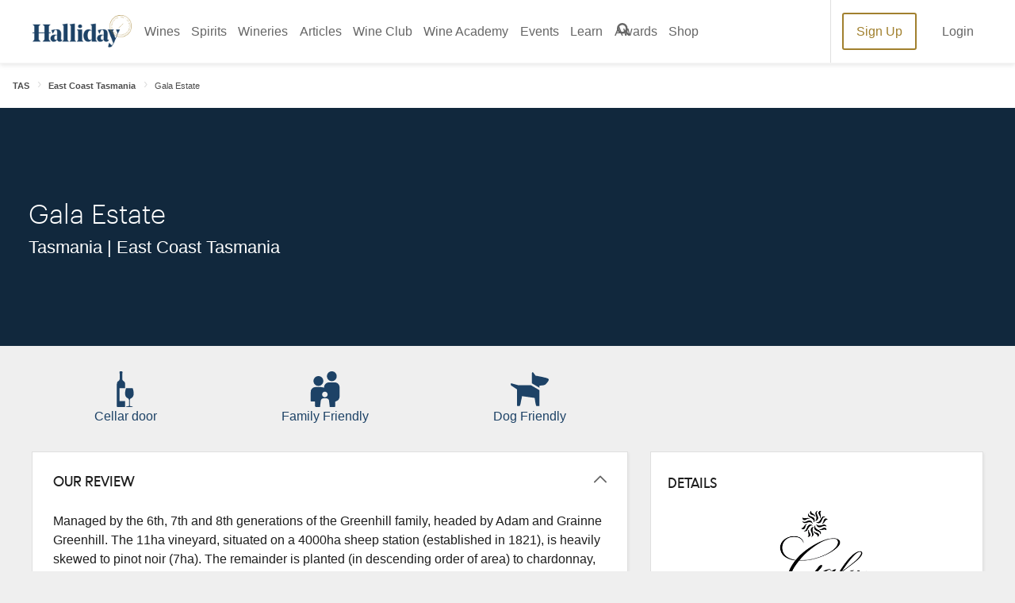

--- FILE ---
content_type: text/html; charset=utf-8
request_url: https://winecompanion.com.au/wineries/tasmania/east-coast-tasmania/gala-estate
body_size: 35849
content:



<!DOCTYPE html>
<html lang="en">
<head>
    <link rel="preconnect" href="https://cdn.hardiegrant.com/" crossorigin="crossorigin">
    <link rel="preconnect" href="https://www.googleadservices.com/" crossorigin="crossorigin">
    <link rel="preconnect" href="https://www.google-analytics.com/" crossorigin="crossorigin">
    <link rel="preconnect" href="https://fonts.googleapis.com/" crossorigin="crossorigin">
    <!-- <link rel="preconnect" href="https://script.hotjar.com/" crossorigin="crossorigin"> -->
    <link rel="preload" as="font" href="/resources/wc/dist/fonts/Graphik-Light-Web.woff2" type="font/woff2" crossorigin="anonymous">
    <link rel="preload" as="font" href="/resources/wc/dist/fonts/Noe-Display-Bold.woff" type="font/woff2" crossorigin="anonymous">
    <link rel="preload" as="font" href="/resources/wc/dist/fonts/U8-Medium-web.woff" type="font/woff2" crossorigin="anonymous">

    <!-- <link rel="preload" href="/resources/wc/dist/js/vendor.js?t=639045224256567150" as="script">
    <link rel="preload" href="/resources/wc/dist/js/bundle.js?t=639045224256567150" as="script">  -->
    <script src="/resources/wc/dist/js/vendor.js?t=639045224256567150" defer></script>
    <script src="/resources/wc/dist/js/bundle.js?t=639045224256567150" defer></script>

    <meta charset="UTF-8">
    <title>Gala Estate | Australian Wine Companion</title>
    <link rel="canonical" href="https://winecompanion.com.au/wineries/tasmania/east-coast-tasmania/gala-estate" />
    <meta name="title" content="Gala Estate | Australian Wine Companion" />
    <meta name="description" content="Discover wine reviews, ratings and winery information for Gala Estate in East Coast Tasmania. Find out all you need to know about this vineyard today." />
    <meta name="keywords" content="Gala Estate wines, Gala Estate, Gala Estate information." />
    <meta name="robots" content="all" />
    <meta name="viewport" content="width=device-width, initial-scale=1.0, viewport-fit=cover">

    <link rel="preload" as="font" href="https://fonts.googleapis.com/css?family=Playfair+Display&display=swap">
    <link rel="preload" as="font" href="https://fonts.googleapis.com/css?family=Roboto:400,500,700&display=swap">
    <!--- Start: CDN for slick slider styles --->
    <link rel="stylesheet" type="text/css" href="//cdn.jsdelivr.net/npm/slick-carousel@1.8.1/slick/slick.css" />
    <link rel="stylesheet" type="text/css" href="//cdn.jsdelivr.net/npm/slick-carousel@1.8.1/slick/slick-theme.css" />
    <!--- END: CDN for slick slider styles --->

    <link rel="stylesheet" type="text/css" href="/resources/wc/dist/css/main.css?t=639045224256567150" />
    <!-- <link rel="preload" href="/resources/wc/dist/css/main.css?t=639045224256567150" as="style" onload="this.rel='stylesheet'"> -->


    <meta property="og:url" content="https://winecompanion.com.au/wineries/tasmania/east-coast-tasmania/gala-estate" />
    <meta property="og:locale" content="en_US" />
    <meta property="og:site_name" content="Wine Companion" />
    <meta property="og:title" content="Gala Estate" />
    <meta property="og:description" content="Discover wine reviews, ratings and winery information for Gala Estate in East Coast Tasmania. Find out all you need to know about this vineyard today." />
    <meta property="og:type" content="website" />

    



    <link rel="shortcut icon" href="/resources/wc/dist/img/favicon.ico">
    <link rel="icon" sizes="32x32" type="image/png" href="/resources/wc/dist/img/favicon_32x32.png">
    <link rel="icon" sizes="96x96" type="image/png" href="/resources/wc/dist/img/favicon_96x96.png">
    <link rel="apple-touch-icon" href="/resources/wc/dist/img/apple-icon-57x57.png">
    <link rel="apple-touch-icon" sizes="114x114" href="/resources/wc/dist/img/apple-icon-114x114.png">
    <link rel="apple-touch-icon" sizes="72x72" href="/resources/wc/dist/img/apple-icon-72x72.png">
    <link rel="apple-touch-icon" sizes="144x144" href="/resources/wc/dist/img/apple-icon-144x144.png">
    <link rel="apple-touch-icon" sizes="60x60" href="/resources/wc/dist/img/apple-icon-60x60.png">
    <link rel="apple-touch-icon" sizes="120x120" href="/resources/wc/dist/img/apple-icon-120x120.png">
    <link rel="apple-touch-icon" sizes="76x76" href="/resources/wc/dist/img/apple-icon-76x76.png">
    <link rel="apple-touch-icon" sizes="152x152" href="/resources/wc/dist/img/apple-icon-152x152.png">
    <link rel="apple-touch-icon" sizes="180x180" href="/resources/wc/dist/img/apple-icon-180x180.png">

    <!-- Google Tag Manager -->
<script>
  (function(w,d,s,l,i){w[l]=w[l]||[];w[l].push({'gtm.start':
  new Date().getTime(),event:'gtm.js'});var f=d.getElementsByTagName(s)[0],
  j=d.createElement(s),dl=l!='dataLayer'?'&amp;l='+l:'';j.async=false;j.src=
  '//www.googletagmanager.com/gtm.js?id='+i+dl;f.parentNode.insertBefore(j,f);
  })(window,document,'script','dataLayer','GTM-K2VFSG');
</script>
<!-- End Google Tag Manager -->
<!-- CUSTOM OUTBOUND LINK TRACKING -->
<script>
function trackClick(obj) {
	var link = obj.getAttribute("href");

	gtag('event', 'click', {
          'event_category': 'outbound',
          'event_label': link,
        });
	
	console.log(link);
}
</script>
<!-- END CUSTOM OUTBOUND LINK TRACKING -->
<meta name="theme-color" content="#1b3d5e" />
<!-- Facebook Pixel Code  -->
<script>
	!function(f,b,e,v,n,t,s)
	{if(f.fbq)return;n=f.fbq=function(){n.callMethod?
	n.callMethod.apply(n,arguments):n.queue.push(arguments)};
	if(!f._fbq)f._fbq=n;n.push=n;n.loaded=!0;n.version='2.0';
	n.queue=[];t=b.createElement(e);t.async=!0;
	t.src=v;s=b.getElementsByTagName(e)[0];
	s.parentNode.insertBefore(t,s)}(window,document,'script',
	'https://connect.facebook.net/en_US/fbevents.js');
	fbq('init', '894924637305110'); 
	fbq('track', 'PageView');
</script>
<noscript>
<img height="1" width="1" src="https://www.facebook.com/tr?id=894924637305110&ev=PageView&noscript=1" />
</noscript>
<!-- End Facebook Pixel Code -->

<style>
    ::selection { background: #9e2025; color: white; }
</style>
<meta name="commission-factory-verification" content="120b8f58f17049f0ae4c204e094c708e" />

<!-- Replace "PUBLIC_API_KEY" with your real API key.-->
<!-- Jquery binding Wine Companion -->
<script src="https://ajax.googleapis.com/ajax/libs/jquery/3.5.1/jquery.min.js"></script>
<!-- EndJquery binding Wine Companion -->
    





<!--- Start: Targeting variables --->
<script type="text/javascript">
    window.dfpData = {
        "dfpAdUnits": {
            "net": "107328191",
            "site": "HallidayWineCompanion",
            "sect": "",
            "subsect": ""
        },
        "dfpKV": {
            "pagetype": "",
            "subsubsect": "",
            "member": "N",
            "pageID": "6BBE9A80-D884-46DC-BC21-DEC77FA08380"
        }
    }
</script>
<!--- End: Targeting variables --->
<!--- Start: DFP GPT header script --->
<script async="async" src="https://www.googletagservices.com/tag/js/gpt.js"></script>
<script>
    var googletag = googletag || {};
    googletag.cmd = googletag.cmd || [];
</script>
<script type="text/javascript">
    // Prepare DFP targeting variables
    var dfpNet = window.dfpData.dfpAdUnits.net
    var dfpSite = '/' + window.dfpData.dfpAdUnits.site
    if (window.dfpData.dfpAdUnits.sect) {
        var dfpSect = '/' + window.dfpData.dfpAdUnits.sect
    } else {
        dfpSect = "";
    }
    if (window.dfpData.dfpAdUnits.subsect) {
        var dfpSubsect = '//' + window.dfpData.dfpAdUnits.subsect
    } else {
        dfpSubsect = "";
    }
    var dfpAdUnitPath = dfpNet + dfpSite + dfpSect + dfpSubsect

    // Ad Tester (add "?adtest=testvalue" to url, inserts KV for targeting)
    function getQueryVariable(variable) {
        var query = window.location.search.substring(1);
        var vars = query.split("&");
        for (var i = 0; i < vars.length; i++) {
            var pair = vars[i].split("=");
            if (pair[0] == variable) {
                return pair[1];
            }
        }
        return (false);
    }

    var kvAdTest = getQueryVariable("adtest");
    // Extract article title from url
    pageURL = window.location.pathname;
    pageURLArray = pageURL.split('/');
    articleURL = '';
    while (pageURLArray.length > 0 && articleURL == '') {
        articleURL = pageURLArray.pop();
    }
    // Define responsive ad size mapping
    googletag.cmd.push(function() {
        var mapTopAd = googletag.sizeMapping()
            .addSize([0, 0], [320, 50]).addSize([768, 0], [728, 90]).addSize([1024, 0], [300, 250]).build();
        var mapBottomAd = googletag.sizeMapping()
            .addSize([0, 0], [320, 50]).addSize([768, 0], [728, 90]).build();

        const urlString = window.location.href;
        // Check if the URL contains "top-100-wineries-2023"
        if (urlString.toLowerCase().includes("top-100")) {
            mapTopAd = googletag.sizeMapping()
                .addSize([0, 0], [320, 50]).addSize([768, 0], [728, 90]).addSize([1024, 0], [300, 600]).build();
        }

        var adslot1 = googletag.defineSlot(dfpAdUnitPath, [300, 250], 'dfp-ad-slot-1').defineSizeMapping(mapTopAd)
            .addService(googletag.pubads()).setTargeting('pos', 'header')
        var adslot2 = googletag.defineSlot(dfpAdUnitPath, [728, 90], 'dfp-ad-slot-2').defineSizeMapping(mapBottomAd)
            .addService(googletag.pubads()).setTargeting('pos', 'footer')
        // Set page-level key-values
        googletag.pubads().setTargeting("pageURL", [articleURL]).setTargeting("adtest", [kvAdTest]);
        if (dfpData.dfpKV) {
            Object.keys(dfpData.dfpKV).forEach(function(key) {
                googletag.pubads().setTargeting(key, dfpData.dfpKV[key]);
            })
        }
        googletag.pubads().enableAsyncRendering();
        googletag.pubads().collapseEmptyDivs(true);
        googletag.pubads().setCentering(true);
        googletag.enableServices();
    });
</script>
<!--- End: DFP GPT header script --->    <!--- Start: CDN for slick slider script --->
    <script src="https://code.jquery.com/jquery-2.2.0.min.js" type="text/javascript"></script>
    <script type="text/javascript" src="//cdn.jsdelivr.net/npm/slick-carousel@1.8.1/slick/slick.min.js"></script>
    <!--- End: CDN for slick slider script --->
</head>
<body>
    
    

    <svg style="display:none" xmlns="http://www.w3.org/2000/svg">
    <symbol id="add" viewBox="0 0 63.81 63.83">
        <path class="cls-1" d="M54.66 9.51a31.92 31.92 0 1 0 0 45.15 31.92 31.92 0 0 0 0-45.15zm-2.88 42.27a27.84 27.84 0 1 1 0-39.39 27.84 27.84 0 0 1 0 39.39z" transform="translate(-.18 -.17)" />
        <path class="cls-1" d="M44.88 30.05H34V19.18a2 2 0 0 0-4.08 0v10.87H19.08a2 2 0 1 0 0 4.07h10.86V45A2 2 0 0 0 34 45V34.12h10.88a2 2 0 1 0 0-4.07z" transform="translate(-.18 -.17)" />
    </symbol>
    <symbol id="arrow-left" viewBox="0 0 63.97 56.3">
        <path d="M1 30.82l23 24.32a4.32 4.32 0 0 0 5.57.28 4 4 0 0 0 0-5.56L12.78 32h47.35a3.84 3.84 0 1 0 0-7.67H12.78L29.64 6.47a3.94 3.94 0 0 0 0-5.57 4.18 4.18 0 0 0-5.57.32L1 25.54a3.86 3.86 0 0 0 0 5.28z" />
    </symbol>
    <symbol id="arrow-right" viewBox="0 0 63.63 56">
        <path d="M62.59 25.35L39.68 1.16a4.3 4.3 0 0 0-5.54-.28 3.94 3.94 0 0 0 0 5.53l16.77 17.76H3.81a3.82 3.82 0 0 0 0 7.64h47.1L34.14 49.53a3.91 3.91 0 0 0 0 5.53 4.17 4.17 0 0 0 5.54-.32L62.59 30.6a3.85 3.85 0 0 0 0-5.25z" />
    </symbol>
    <symbol id="bottles" viewBox="0 0 64 64">
        <path class="st0" d="M37.9 17.9c-1-1-1.9-1.9-1.9-2.8V.8c0-.4-.3-.8-.8-.8h-6.6c-.4 0-.7.3-.7.7V15c0 .9-.8 1.7-1.9 2.8a9.67 9.67 0 0 0-3.7 7.6v35.4c0 1.7 1.4 3.2 3.2 3.2h13c1.7 0 3.2-1.4 3.2-3.2V25.4c-.1-2.9-1.5-5.7-3.8-7.5zM29.6 1.5h5.1v10h-5.1v-10zm0 11.6h5.1v1.3h-5.1v-1.3zm-.5 49.4l.6-.7c.5-.5.7-.5.7-.5h3.5s.2 0 .7.5l.6.7h-6.1zm9.5 0h-1.5l-1.5-1.7c-.4-.6-1.1-1-1.8-1h-3.5c-.7.1-1.4.4-1.8 1L27 62.5h-1.4c-.9 0-1.6-.7-1.6-1.6V49.1h16.3v11.7c0 .9-.7 1.6-1.6 1.6h-.1zm1.7-14.9H23.9V34.1h16.3l.1 13.5zm0-15H23.9v-7.2c.1-2.5 1.3-4.8 3.3-6.4 1-.8 1.8-1.9 2.2-3.1h5.3c.4 1.2 1.2 2.3 2.2 3.1 2 1.6 3.2 3.9 3.3 6.4l.1 7.2z" />
        <path class="st0" d="M34.4 38.6h-4.8c-.4 0-.8.3-.8.7 0 .4.3.8.7.8h4.8c.4-.1.7-.5.6-.9 0-.3-.3-.6-.5-.6zm0 3.1h-4.8c-.4 0-.8.3-.8.7 0 .4.3.8.7.8h4.8c.4 0 .8-.3.8-.7 0-.4-.3-.8-.7-.8z" />
        <path class="st0" d="M26.9 46.3H37c.4 0 .8-.3.8-.7v-9.4c0-.4-.3-.7-.7-.7H26.9c-.4 0-.8.3-.8.7v9.4c.1.4.4.7.8.7zm.8-9.5h8.6v7.8h-8.6v-7.8z" />
    </symbol>
    <symbol id="calendar" viewBox="0 0 64 64.14">
        <path d="M55.06 5.28H49.9V.05h-4.09v5.23H18.19V.05H14.1v5.23h-5A9.14 9.14 0 0 0 0 14.39v40.66a9.11 9.11 0 0 0 9.11 9.1h46a9.11 9.11 0 0 0 8.89-9.1V14.39a9.14 9.14 0 0 0-8.94-9.11zm-51 9.11a5 5 0 0 1 5-5h5v3.55h4.09V9.37h27.66v3.55h4.09V9.37h5.16a5 5 0 0 1 5 5v5h-56zm55.82 9.11v31.55a5.05 5.05 0 0 1-4.85 4.84H9.11a5 5 0 0 1-5-4.84V23.5z" />
    </symbol>

    <symbol id="cellar" viewBox="0 0 377.99 799.97">
        <path d="m184.83,666.1h-3.69c-39.78,0-79.55-.02-119.33.05-2.51,0-3.21-.67-3.21-3.2.06-93.52.05-187.05.05-280.57v-3.31h126.32v-3.11c0-29.01.23-58.02-.13-87.02-.12-9.36-1.27-18.79-2.91-28.02-2.98-16.71-11.4-30.09-26.18-39.05-3.12-1.89-6.15-3.95-9.25-5.88-11.47-7.13-19.36-17.01-22.29-30.29-1.51-6.84-2.8-13.89-2.86-20.85-.3-36.14-.17-72.29-.19-108.44,0-2.98-.25-5.9,1.91-8.51.91-1.1,1.21-2.87,1.39-4.38.59-4.8,1.27-9.61,1.42-14.44.22-7.12.15-14.28-2.38-21.12-1.8-4.86-5.21-7.81-10.45-7.86C99.43-.03,85.8-.03,72.18.1c-4.83.05-8.29,2.61-10.09,7.14-.7,1.77-1.31,3.62-1.65,5.49-1.67,9.09-1.4,18.22-.18,27.31.41,3.03,1.2,6.16,2.57,8.85.87,1.7,1.43,3.17,1.43,5.03-.03,34.13.07,68.27-.09,102.4-.04,7.47-.6,14.99-1.61,22.39-2.14,15.65-9.36,28.3-23.1,36.78-3.58,2.21-7.06,4.56-10.61,6.81-10.09,6.43-17.64,14.98-21.96,26.24-3.17,8.25-4.82,16.84-5.73,25.59-.39,3.78-.77,7.57-1.16,11.35v499.71c.22.96.5,1.9.64,2.87,1.14,8.13,5.21,11.77,13.36,11.91.64.01,1.28,0,1.92,0h153.62c1.19,0,2.38.02,3.56-.07,5.93-.46,9.28-3.03,10.78-8.81.73-2.79,1.06-5.77,1.06-8.66.07-37.7.05-75.4.04-113.11,0-.98-.08-1.96-.14-3.25v.03Zm106.11-27.69c1.66-14.17,8.04-25.29,21.47-31.52,1.66-.77,3.26-1.65,4.9-2.44,8.25-3.96,16.48-8.06,23.27-14.3,21.5-19.77,33.46-44.36,36.44-73.38,1.78-17.29.94-34.54-1.23-51.71-3.59-28.36-10.29-56.02-19.22-83.16-.67-2.03-1.63-2.6-3.69-2.6-48.19.06-96.38.06-144.57,0-2.09,0-2.95.61-3.61,2.63-5.9,18.27-10.76,36.81-14.36,55.67-4.63,24.22-7.56,48.58-5.83,73.32,1.15,16.5,4.78,32.24,12.47,47.05,10.34,19.9,24.37,35.91,45.18,45.28,3.82,1.72,7.55,3.68,11.2,5.75,8.03,4.54,13.51,11.31,15.66,20.25,1.61,6.71,3.11,13.65,3.17,20.51.36,38.8.24,77.6.35,116.39.01,4.83-2.02,8.43-6.22,10.43-3.76,1.78-7.73,3.42-11.79,4.22-10.74,2.12-21.62,3.52-32.35,5.69-4.58.93-9.06,2.75-13.32,4.74-3.32,1.55-5.39,4.49-5.39,8.64h155.06c.06-3.44-1.38-6.02-3.93-7.65-2.66-1.7-5.54-3.44-8.56-4.11-8.71-1.95-17.53-3.44-26.32-5-7.9-1.4-15.93-2.28-23.22-6.02-4.62-2.37-6.98-5.87-6.96-11.37.14-35.87,0-71.74.13-107.62.02-6.56.47-13.16,1.24-19.68h.03Z" fill="#1d4266" stroke-width="0" />
    </symbol>
    <symbol id="FamilyFriend" viewBox="0 0 648.01 799.99">
        <path xmlns="http://www.w3.org/2000/svg" d="m474.94,220.76c60.09-.45,108.56-48.97,109.02-109.13C584.44,48.63,537.07.21,474.78,0c-61.47-.2-109.92,47.83-110.2,109.26-.29,61.86,49.3,111.96,110.37,111.5h-.01Zm-300.2,106.62c60.57-.56,109.14-50.19,108.89-111.29-.24-60.7-49.63-109.4-110.73-109.18-60.85.21-110.07,49.55-109.95,110.21.12,61.35,50.27,110.82,111.78,110.26h0Zm473.04,30.74c-.26-59.97-47.29-108.47-106.89-109.62-44.26-.85-88.55-.82-132.81,0-56.88,1.04-103.34,46.23-107.1,102.8-.39,5.83-.97,11.64-1.3,15.53-21.16-4.89-40.41-12.36-59.94-13.23-43.62-1.95-87.4-1.1-131.1-.48-54.59.77-103.59,43.22-106.29,97.57C-1.1,520.04.38,589.66,0,659.17c-.06,11.51,6.18,17.02,18.15,16.8,21.29-.4,42.62.64,63.87-.34,13.57-.62,17.43,4.45,17.11,17.47-.75,29.71-.83,59.48.33,89.16.23,5.89,7.02,16.33,11.13,16.5,32.84,1.36,65.76.76,99.52.76,5.58-47.38,11-92.95,16.31-138.54,3.85-33.05,25.92-54.52,58.7-55.59,22.95-.75,45.97-.79,68.92.02,30.87,1.1,53.84,22.48,58,52.94,1.66,12.2,2.55,24.51,3.97,36.75,3.99,34.4,8.08,68.79,12.3,104.61,34.83,0,68.36-.6,101.86.26,15.92.41,20.6-6.52,20.32-21.13-.53-28.04.48-56.11-.42-84.13-.42-13.16,2.78-19.55,16.76-23.12,48.49-12.4,80.77-54.89,80.96-104.83.27-69.56.31-139.11,0-208.67v.03Zm-329.46,223.32c-34.03.14-62.65-29.09-62.28-63.59.37-33.99,28.32-61.77,62.13-61.74,34.2.02,63.58,29.65,62.76,63.29-.81,33.57-29.41,61.9-62.62,62.04h0Z" fill="#1d4266" stroke-width="0" />
    </symbol>
    <symbol id="DogFriendly" viewBox="0 0 799.98 712.51">
        <path xmlns="http://www.w3.org/2000/svg" d="m789.86,137.43c-4.06-3.42-8.6-5.91-13.44-7.94-12.17-5.1-24.81-8.84-37.52-12.27-48.03-12.96-96.78-22.7-145.59-32.1-22.51-4.34-45.09-8.35-67.64-12.47-2.22-.41-3.8-1.36-5.2-3.28-13.16-18.11-26.4-36.17-39.74-54.16-2.49-3.36-5.31-6.54-8.33-9.43-2.01-1.92-4.53-3.42-7.05-4.66-3.11-1.53-6.55-1.58-9.47.38-5.03,3.38-8.46,8.01-8.46,14.34-.04,71.85-.02,143.7-.08,215.56,0,2.34.72,3.66,2.75,4.84,51.13,29.82,102.23,59.7,153.33,89.57.74.43,1.55.74,2.78,1.32v-46.5c1.81,0,3.06.03,4.3,0,22.96-.6,45.87-1.74,68.6-5.37,12.13-1.93,24.12-4.48,35.61-8.92,7.9-3.05,15.47-6.76,21.21-13.21,10.74-12.05,21.5-24.09,31.94-36.39,8.75-10.32,16.77-21.23,23.46-33.04,3.09-5.45,5.75-11.09,7.41-17.16,3.16-11.57.41-21.27-8.87-29.08v-.03Zm-359.91,137.61c-2.87-1.68-5.68-2.38-8.97-2.38-86.52.06-173.04.06-259.55.01-2.35,0-4.77-.29-7.04-.9-18.63-5.01-37.24-10.13-55.85-15.2-25.18-6.87-50.37-13.74-75.56-20.58-4.31-1.17-8.69-1.74-13.14-.82-4.61.95-7.88,3.48-9.15,8.11-.47,1.73-.74,3.59-.68,5.39.47,15.57,6.68,28.15,19.84,36.84,29.01,19.17,58.1,38.22,87.15,57.33,8.45,5.56,16.86,11.18,25.38,16.63,2.09,1.33,3.06,2.84,2.73,5.26-.11.78-.02,1.59-.02,2.39v212.15c0,39-.02,77.99.04,116.99,0,2.58.34,5.24,1.06,7.71,1.7,5.82,5.23,8.39,11.28,8.43,9.55.07,19.1.03,28.65.01,5.87-.01,10.86-2.16,14.94-6.37,5.35-5.53,8.77-12.1,10.34-19.62,12.57-60.14,25.13-120.27,37.71-180.4.2-.96.58-1.87.93-2.98,88.26,12.43,176.28,24.83,264.47,37.26.26,1.43.52,2.64.69,3.86,2.07,14.96,4.05,29.94,6.2,44.89,3.54,24.62,7.66,49.15,13.06,73.44,2.69,12.09,5.56,24.14,10.18,35.67,1.35,3.36,3.07,6.58,4.85,9.74,1.81,3.2,4.55,4.65,8.45,4.61,15.92-.16,31.83-.07,47.75-.07.91,0,1.82.01,2.73-.06,3.11-.26,5.55-1.74,6.45-4.74.77-2.56,1.26-5.32,1.26-7.99.06-105.96.05-211.92.05-317.87v-3.56c-1.28-.77-2.25-1.36-3.23-1.93-57.67-33.72-115.36-67.42-172.99-101.2v-.05Z" fill="#1d4266" stroke-width="0" />
    </symbol>
    <symbol id="MusicEvent" viewBox="0 0 331.87 800">
        <path xmlns="http://www.w3.org/2000/svg" d="m126.02,763.16c.94,1.42,1.78,2.92,2.84,4.24,6.26,7.77,14.56,12.12,24.21,14.09,8.4,1.71,16.86,1.57,25.36.84,9.19-.78,18.26-2.23,26.91-5.45,25.82-9.6,41.03-27.99,45.15-55.29,1.99-13.15.97-26.27-1.99-39.13-4.04-17.54-8.67-34.94-13.06-52.39-1.73-6.87-3.49-13.73-5.24-20.6-.2-.77-.46-1.53-.81-2.66-1.53.37-2.96.68-4.38,1.06-17.88,4.74-36.07,7.03-54.54,6.49-62.34-1.84-119.07-35.59-149.54-88.83-11.3-19.74-18.29-40.91-20.36-63.58-2.11-23.13,1.67-45.39,10.56-66.82,8.91-21.48,21.64-40.55,36.58-58.25,15.58-18.45,33.07-34.99,51.3-50.75,13.46-11.64,27.07-23.12,40.71-34.55,2.06-1.73,2.62-3.22,1.95-5.92-4.53-18.4-8.17-36.98-10.52-55.78-2.69-21.5-3.84-43.07-2.16-64.71,2.03-26.04,7.52-51.23,18.74-74.98,6.62-14.01,15.17-26.66,26.8-37.06,4.35-3.89,8.97-7.41,14.28-9.91,11.05-5.23,21.43-4.08,31.08,3.41,5.5,4.27,9.68,9.7,13.28,15.59,5.73,9.37,9.69,19.56,13.45,29.82,6.97,19.05,11.88,38.63,14.35,58.78,4.07,33.26,1.76,65.88-10.08,97.5-8.31,22.19-21.19,41.54-36.79,59.2-11.42,12.93-23.95,24.73-37.07,35.9-2.4,2.05-3.21,3.82-2.39,7.07,5.84,23.2,11.43,46.47,17.11,69.71.27,1.1.66,2.17,1.03,3.35,2.72-.2,5.25-.41,7.78-.58,32.57-2.21,61.93,6.53,87.87,26.26,17.31,13.17,30.35,29.76,37.82,50.35,8.84,24.4,6.87,48.42-3.15,72.02-9.03,21.28-23.78,37.82-42.64,50.92-10.36,7.19-21.39,13.12-33.04,17.93-.64.26-1.25.59-2.2,1.05.25,1.09.48,2.18.74,3.27,5.95,25.33,12.01,50.62,17.79,75.99,2.48,10.89,3.81,21.98,3.81,33.18.03,47.19-30.54,71.68-59.39,80.67-15.06,4.69-30.45,6.2-46.18,4.99-16.43-1.27-32.09-5.19-46.78-12.71-13.29-6.8-24.45-16.05-32.68-28.64-4.92-7.54-7.74-15.76-8.87-24.7-1.04-8.16-1.38-16.26,1.08-24.18,6.04-19.42,19.43-30.91,39.1-35.25,6.99-1.54,14.09-1.37,21.16-.14,3.2.56,6.51.76,9.61,1.67,18.65,5.5,31.06,17.41,34.62,36.71,4.04,21.98-8.86,41.77-25.33,49.01-5.39,2.37-10.9,3.05-16.7,2.15-3.53-.55-7.1-.88-10.65-1.31-.17.31-.34.63-.51.94Zm35.11-446.01c-1.35,1.03-2.19,1.63-2.99,2.28-5.49,4.49-10.97,9-16.45,13.5-16.19,13.29-32.13,26.85-46.65,41.99-15.6,16.28-29.58,33.76-39.91,53.92-11.47,22.37-17.6,45.91-15.24,71.25,1.55,16.61,7.18,31.62,17.53,44.8,9.17,11.68,20.54,20.81,33.09,28.58,26.48,16.38,55.71,23.47,86.42,25.19,11.84.66,23.73.2,35.45-2.03,4.54-.86,9.1-1.66,13.61-3.47-11.53-50.6-23.02-101.04-34.51-151.47-1,0-1.71-.14-2.35.02-20.94,5.21-37.59,16.41-48.47,35.31-5.68,9.87-7.28,20.64-4.52,31.67,4.2,16.78,13.84,29.17,30.46,35.49,2.7,1.03,5.32,2.33,7.86,3.72,2.1,1.15,3.55,3.01,4.18,5.37.83,3.11-.49,5.34-3.66,5.89-1.46.26-3.04.27-4.51.04-9.63-1.5-18.73-4.53-27.02-9.76-28.26-17.81-47.64-54.44-35.67-93.73,10.43-34.24,33.33-56.73,67.3-68,1.29-.43,2.57-.89,4.03-1.4-4.98-23.3-11.32-45.95-17.97-69.16Zm-3.6-81.33c1.53-1.27,2.44-1.96,3.28-2.73,4.62-4.26,9.28-8.46,13.81-12.81,15.3-14.69,29.73-30.14,41.81-47.65,9.7-14.05,17.62-28.99,22.45-45.44,2.97-10.09,4.82-20.31,3.87-30.93-1.7-18.9-16.72-30.36-35.3-26.84-9.39,1.78-17.01,6.68-23.73,13.17-7.52,7.27-13.36,15.77-18.15,25.02-10.65,20.58-14.75,42.71-15.13,65.63-.27,16.2,1.62,32.24,4.4,48.18.8,4.55,1.69,9.09,2.68,14.38Zm47.99,203.68c.46,2.1.75,3.57,1.09,5.04,6.44,27.84,12.91,55.67,19.31,83.51,4.19,18.23,8.41,36.44,13.81,54.36.46,1.51.99,3,1.58,4.78,1.64-.81,2.9-1.38,4.11-2.04,6.77-3.69,13.08-8.04,18.82-13.18,8.92-7.98,16.65-17,21.7-27.9,8.68-18.73,8.62-37.88,1.13-56.91-6.87-17.46-18.07-31.32-35.32-39.67-9.54-4.62-19.66-7.16-30.17-7.92-5.18-.37-10.42-.06-16.06-.06Z" fill="#1d4266" stroke-width="0" />
    </symbol>
    <symbol id="chevron-left" viewBox="0 0 35.54 64">
        <path d="M34.43 6.12A3.56 3.56 0 0 0 29.5 1L1.03 29.47a3.57 3.57 0 0 0 0 5L29.5 63a3.59 3.59 0 0 0 5 0 3.53 3.53 0 0 0 0-4.93l-26-26z" />
    </symbol>
    <symbol id="chevron-right" viewBox="0 0 35.54 64">
        <path d="M1.1 57.88A3.56 3.56 0 0 0 6.03 63l28.48-28.47a3.59 3.59 0 0 0 0-5L6.03 1a3.58 3.58 0 0 0-5 0 3.51 3.51 0 0 0 0 4.93l26 26z" />
    </symbol>
    <symbol id="chevron-up" viewBox="0 0 63.99 35.53">
        <path d="M57.87 34.43a3.56 3.56 0 0 0 5.12-4.93L34.53 1.03a3.59 3.59 0 0 0-5 0L.99 29.5a3.58 3.58 0 0 0 0 5 3.51 3.51 0 0 0 4.93 0l26-26z" />
    </symbol>
    <symbol id="chevron" viewBox="0 0 62.79 34.86">
        <path d="M6 1.09a3.49 3.49 0 0 0-5 4.83l27.91 27.94a3.53 3.53 0 0 0 4.93 0L61.77 5.92a3.51 3.51 0 0 0 0-4.93 3.45 3.45 0 0 0-4.84 0L31.39 26.54z" />
    </symbol>
    <symbol id="close" viewBox="0 0 63.92 63.96">
        <path d="M32 24.55L9.47 2a5.33 5.33 0 0 0-8.29 6.67 6 6 0 0 0 .6.63l.22.21 22.5 22.57L1.93 54.65a5.33 5.33 0 0 0 7.33 7.69l.21-.21L32 39.62l22.61 22.72a5.36 5.36 0 1 0 7.68-7.47v-.22L39.57 32.08 62.29 9.51a5.36 5.36 0 1 0-7.47-7.68l-.21.17z" />
    </symbol>
    <symbol id="drink" viewBox="0 0 43.78 63.94">
        <path class="cls-1" d="M52.83.06H12.67a1.82 1.82 0 0 0-1.79 1.83v19.26a21.89 21.89 0 0 0 19.65 21.79v16.85h-8a2.11 2.11 0 1 0 0 4.21h20.41a2.11 2.11 0 1 0 0-4.21H35V42.94a21.9 21.9 0 0 0 19.65-21.79V1.89A1.83 1.83 0 0 0 52.83.06zM51 21.18a18.25 18.25 0 0 1-36.5 0V18a25.91 25.91 0 0 0 7.78 1.1 37.82 37.82 0 0 0 10.92-1.66 27.82 27.82 0 0 1 17.8-.28zm0-7.39a32 32 0 0 0-18.7.59 27.68 27.68 0 0 1-17.8.28v-11H51z" transform="translate(-10.88 -.06)" />
        <path class="cls-1" d="M31.85 34.07a1.37 1.37 0 0 0-1.43 1.29 1.35 1.35 0 0 0 1.26 1.43h.17A16.84 16.84 0 0 0 48.7 19.94a1.41 1.41 0 0 0-2.81 0 14.21 14.21 0 0 1-14.04 14.13z" transform="translate(-10.88 -.06)" />
    </symbol>
    <symbol id="facebook" viewBox="381 641.932 11.117 23.716">
        <path d="M391.524 653.79h-3.261v11.858h-4.891V653.79H381v-4.15h2.372v-2.669c0-1.927.889-5.04 5.04-5.04h3.706v4h-2.669c-.445 0-1.038.148-1.038 1.186v2.52h3.706z" />
    </symbol>
    <symbol id="fancy-h" viewBox="382 591.43 16.717 15.774">
        <path d="M397.037 605.198v-5.487h1.68v-.805h-1.68v-5.487c0-.291.017-.36.206-.532l1.474-1.406v-.051h-7.458v.051l1.475 1.406c.206.171.223.24.223.532v5.5h-5.2v-5.5c0-.291.017-.36.223-.532l1.478-1.406v-.051H382v.051l1.509 1.406a.569.569 0 0 1 .206.532v5.5H382v.811h1.7v5.487c0 .291-.017.36-.206.532L382 607.153v.051h7.476v-.051L388 605.747c-.206-.171-.223-.24-.223-.532v-5.485h5.2v5.487a.578.578 0 0 1-.223.532l-1.495 1.404v.051h7.441v-.051l-1.475-1.406a.593.593 0 0 1-.189-.549" />
    </symbol>
    <symbol id="heart-selected" viewBox="0 0 62.85 57.49">
        <path d="M56.91 5.93C47.23-3.78 36.78.35 31.44 4.68 26.09.37 15.64-3.72 5.96 5.96c-10.69 10.69-4.65 22.26 0 26.89l24.06 24.06a2 2 0 0 0 2.83 0l24.06-24.06c4.65-4.63 10.64-16.28 0-26.92z" />
    </symbol>
    <symbol id="heart" viewBox="0 0 23.51 21.51">
        <path d="M21.29 2.22c-3.62-3.62-7.53-2.09-9.53-.47-2-1.61-5.91-3.14-9.53.48-4 4-1.74 8.32 0 10.06l9 9a.75.75 0 0 0 1.06 0l9-9c1.74-1.75 3.98-6.09 0-10.07zm-1.06 9l-8.47 8.47-8.47-8.47c-.16-.16-3.92-4 0-7.94a5.34 5.34 0 0 1 3.83-1.77 6.46 6.46 0 0 1 4.11 1.77.75.75 0 0 0 1.06 0c.16-.16 4-3.93 7.94 0s.17 7.76 0 7.94z" />
    </symbol>
    <symbol id="instagram" viewBox="412.327 641.932 24.073 24.068">
        <path d="M419.4 665.926a8.873 8.873 0 0 1-2.922-.559 5.862 5.862 0 0 1-2.13-1.388 5.862 5.862 0 0 1-1.388-2.13 8.9 8.9 0 0 1-.559-2.922c-.058-1.287-.074-1.695-.074-4.964s.016-3.676.074-4.958a8.9 8.9 0 0 1 .559-2.922 5.916 5.916 0 0 1 1.382-2.131 5.862 5.862 0 0 1 2.13-1.387 8.9 8.9 0 0 1 2.923-.559c1.287-.058 1.693-.074 4.963-.074s3.682.016 4.969.068a8.9 8.9 0 0 1 2.922.559 5.862 5.862 0 0 1 2.13 1.388 5.862 5.862 0 0 1 1.388 2.13 8.9 8.9 0 0 1 .56 2.923c.058 1.287.074 1.693.074 4.964s-.016 3.682-.074 4.963a8.9 8.9 0 0 1-.559 2.922 6.156 6.156 0 0 1-3.518 3.518 8.873 8.873 0 0 1-2.923.559c-1.287.058-1.693.074-4.964.074s-3.681-.016-4.963-.074zm.1-21.758a6.761 6.761 0 0 0-2.236.417 3.778 3.778 0 0 0-1.382.9 3.71 3.71 0 0 0-.9 1.382 6.556 6.556 0 0 0-.417 2.236c-.058 1.272-.068 1.651-.068 4.864s.011 3.592.068 4.863a6.785 6.785 0 0 0 .417 2.237 3.778 3.778 0 0 0 .9 1.382 3.71 3.71 0 0 0 1.382.9 6.562 6.562 0 0 0 2.236.417c1.271.058 1.651.068 4.863.068s3.592-.011 4.864-.068a6.754 6.754 0 0 0 2.236-.417 3.778 3.778 0 0 0 1.382-.9 3.71 3.71 0 0 0 .9-1.382 6.54 6.54 0 0 0 .417-2.237c.059-1.271.068-1.651.068-4.863s-.01-3.592-.068-4.864a6.754 6.754 0 0 0-.417-2.236 3.778 3.778 0 0 0-.9-1.382 3.71 3.71 0 0 0-1.382-.9 6.556 6.556 0 0 0-2.236-.417c-1.272-.059-1.651-.068-4.864-.068s-3.597.01-4.868.069zm-1.318 9.795a6.182 6.182 0 1 1 6.182 6.182 6.175 6.175 0 0 1-6.182-6.182zm2.168.005a4.009 4.009 0 1 0 4.009-4.009 4.007 4.007 0 0 0-4.009 4.01zm8.988-6.424a1.445 1.445 0 1 1 1.444 1.444 1.447 1.447 0 0 1-1.444-1.444z" />
    </symbol>
    <symbol id="move" viewBox="0 0 62.18 63.97">
        <path d="M24.08 33.92H5.88A6 6 0 0 0 0 39.83v18.25A5.94 5.94 0 0 0 5.88 64h18.25a6 6 0 0 0 5.95-5.95V39.8a6.08 6.08 0 0 0-6-5.88zm1.42 5.91v18.22a1.34 1.34 0 0 1-1.31 1.37H5.91a1.33 1.33 0 0 1-1.36-1.31V39.83a1.36 1.36 0 0 1 1.33-1.36h18.25a1.36 1.36 0 0 1 1.34 1.36zM62.17 5.2A6 6 0 0 0 56.32 0H38.15a6 6 0 0 0-5.91 5.91v18.26a6 6 0 0 0 5.91 5.88h18.34a5.93 5.93 0 0 0 5.68-5.88zm-4.4.71v18.37a1.39 1.39 0 0 1-1.37 1.36H38.15a1.37 1.37 0 0 1-1.37-1.33V5.91a1.43 1.43 0 0 1 1.37-1.36h18.34a1.39 1.39 0 0 1 1.25 1.36zm-27.55 8.7a2.25 2.25 0 0 0-2.28-1.79H7.81l6.32-6.28a2.31 2.31 0 0 0 0-3.26 2.12 2.12 0 0 0-1.65-.63 2.43 2.43 0 0 0-1.59.71L.79 13.5a2.37 2.37 0 0 0 0 3.25l10.15 10a2.5 2.5 0 0 0 .23.23 2.15 2.15 0 0 0 1.39.51h.17a2.06 2.06 0 0 0 1.45-.71 2.38 2.38 0 0 0 0-3.24l-6.25-6.2h20.15a2.4 2.4 0 0 0 1.59-.68A2.23 2.23 0 0 0 30.3 15v-.37zm21.15 22.55a2.34 2.34 0 0 0-3.16 0 2.37 2.37 0 0 0 0 3.3l6.26 6.22H34.23a2.28 2.28 0 1 0 0 4.55h20.15l-5.68 5.83-.74.65a2.13 2.13 0 0 0 .2 2.85l.22.22a2.17 2.17 0 0 0 1.4.51 2.06 2.06 0 0 0 1.59-.68l10.06-10.18.2-.19a2.17 2.17 0 0 0-.17-3z" />
    </symbol>
    <symbol id="price" viewBox="0 0 62.75 62.75">
        <path class="cls-1" d="M60.57 28.65l-25.93-26a5.43 5.43 0 0 0-3.85-1.51l-24 .57a5.21 5.21 0 0 0-5 5.13l-.66 23.83a5.4 5.4 0 0 0 1.51 3.83l26 26a11.35 11.35 0 0 0 8.3 3.42 11.14 11.14 0 0 0 8.16-3.42L60.57 45a11.41 11.41 0 0 0 3.3-8.18 11.24 11.24 0 0 0-3.3-8.17zm-3.48 12.86L41.63 56.94a6.65 6.65 0 0 1-9.33 0L6.34 31v-.17L6.92 7a.28.28 0 0 1 .25-.25L31 6.15a.19.19 0 0 1 .18 0l26 26a6.68 6.68 0 0 1 0 9.36z" transform="translate(-1.13 -1.13)" />
        <path class="cls-1" d="M16.27 16.16a9.18 9.18 0 0 0 0 13 9.33 9.33 0 0 0 6.5 2.68 9.46 9.46 0 0 0 6.51-2.68 9.2 9.2 0 0 0-13-13zm9.53 9.49a4.2 4.2 0 1 1-5.94-5.93 4.15 4.15 0 0 1 2.86-1.22 4 4 0 0 1 2.85 1.22 4.26 4.26 0 0 1 .23 5.93z" transform="translate(-1.13 -1.13)" />
    </symbol>
    <symbol id="region" viewBox="0 0 60.92 60.92">
        <path d="M59.67 16.71A11.49 11.49 0 0 0 42.4 2.41 29.71 29.71 0 0 0 30.46 0a30.45 30.45 0 1 0 28.16 18.84zM8.07 37.55a3 3 0 0 1 1.11-1.3 2.56 2.56 0 0 1 1.57-.43 2.72 2.72 0 0 1 2.14 1 6.23 6.23 0 0 0 4.65 2.11h2.09a2.93 2.93 0 0 1 2.92 2.93v.32l-.27 2.71A6.83 6.83 0 0 1 19 50l-4.41 2.71a27.42 27.42 0 0 1-8.5-10.53zm12.72 15.24a10 10 0 0 0 4.85-7.58l.27-2.7v-.65a6.22 6.22 0 0 0-6.25-6.2h-2.2a2.93 2.93 0 0 1-2.19-1 6.09 6.09 0 0 0-4.6-2.14 6.65 6.65 0 0 0-3.28 1A6.37 6.37 0 0 0 5 36.2l-.79 1.68a27.13 27.13 0 0 1 3.53-22.45l.49 1.84a5.15 5.15 0 0 0 5 3.88h4.58a5.24 5.24 0 0 0 4.6-2.71l1.52-2.9a1.65 1.65 0 0 1 .67-.76 2 2 0 0 1 2.09 0l2.16 1.44a2 2 0 0 1 .82 1.6 2.15 2.15 0 0 1-.46 1.24 5.14 5.14 0 0 0-1.09 3.17 5.21 5.21 0 0 0 2.71 4.63l3.57 1.92a1.86 1.86 0 0 1 1 1.3l1.6 8.39a5.14 5.14 0 0 0 1.87 3.09 5.4 5.4 0 0 0 6.76-.27l2.93-3.6a1.64 1.64 0 0 0-2.52-2.09l-2.71 3.33a1.94 1.94 0 0 1-2.43 0 2 2 0 0 1-.71-1.13l-1.65-8.29a5 5 0 0 0-2.71-3.57L32.33 24a1.68 1.68 0 0 1-.73-.74 2 2 0 0 1-.28-1 2.25 2.25 0 0 1 .41-1.2 5.09 5.09 0 0 0 1.11-3.81 5.21 5.21 0 0 0-1.92-3.5l-.24-.19-2.23-1.46a5.14 5.14 0 0 0-5.57-.21A5 5 0 0 0 20.93 14l-1.3 3a1.89 1.89 0 0 1-1.71 1h-4.65a1.83 1.83 0 0 1-1.79-1.21l-1.14-4.42.9-1a27.31 27.31 0 0 1 19.22-7.99 26.57 26.57 0 0 1 9.37 1.71 11.58 11.58 0 0 0-2 6.42 11.21 11.21 0 0 0 1.25 5.14L46 30.46A3.75 3.75 0 0 0 47.46 32a3.94 3.94 0 0 0 3.85 0 3.87 3.87 0 0 0 1.43-1.57l3.84-7.66a27.07 27.07 0 0 1-38.71 31.78zm29-23.66a.38.38 0 0 1-.16.19.59.59 0 0 1-.52 0 .55.55 0 0 1-.19-.21L42 15.22a8.28 8.28 0 0 1-.86-3.71 8.31 8.31 0 0 1 8.31-8.13h.49a8.14 8.14 0 0 1 7.91 8.33 8.22 8.22 0 0 1-1 3.61z" />
    </symbol>
    <symbol id="remove" viewBox="0 0 62.13 62.25">
        <path class="cls-1" d="M32.06 1a31.13 31.13 0 1 0 31.06 31.12A31.1 31.1 0 0 0 32.06 1zm0 58.28a27.16 27.16 0 1 1 27.1-27.16 27.13 27.13 0 0 1-27.1 27.16z" transform="translate(-1 -1)" />
        <path class="cls-1" d="M42.87 23.3a2 2 0 0 0-3.34-1.44l-7.43 7.42-7.4-7.42a2 2 0 0 0-2.77 0 2 2 0 0 0 0 2.81l7.4 7.42-7.4 7.41a1.92 1.92 0 0 0-.65 1.5 1.86 1.86 0 0 0 .58 1.4 2 2 0 0 0 2.8 0l7.4-7.42 7.4 7.42a1.92 1.92 0 0 0 1.41.58 2 2 0 0 0 1.4-3.39l-7.41-7.41 7.43-7.42a2.06 2.06 0 0 0 .58-1.46z" transform="translate(-1 -1)" />
    </symbol>
    <symbol id="search" viewBox="411 537.301 19.5 19.5">
        <path d="M424.5 545.551a5.256 5.256 0 0 1-5.25 5.25 5.256 5.256 0 0 1-5.25-5.25 5.256 5.256 0 0 1 5.25-5.25 5.256 5.256 0 0 1 5.25 5.25zm6 9.75a1.509 1.509 0 0 0-.434-1.055l-4.02-4.02a8.231 8.231 0 0 0 1.454-4.675 8.247 8.247 0 0 0-8.25-8.25 8.247 8.247 0 0 0-8.25 8.25 8.247 8.247 0 0 0 8.25 8.25 8.231 8.231 0 0 0 4.676-1.453l4.02 4.008a1.471 1.471 0 0 0 1.054.445 1.511 1.511 0 0 0 1.5-1.5z" />
    </symbol>
    <symbol id="settings" viewBox="0 0 62.11 62.13">
        <path d="M34.29 62.12h-6.44a3.42 3.42 0 0 1-3.39-2.83l-1.1-6.58a20.31 20.31 0 0 1-2.15-.9l-5.42 3.87a3.44 3.44 0 0 1-4.49-.37l-4.49-4.48a3.38 3.38 0 0 1-.34-4.4L10.34 41c-.34-.7-.62-1.41-.91-2.17l-6.61-1.16A3.42 3.42 0 0 1 0 34.28v-6.44a3.42 3.42 0 0 1 2.82-3.39l6.58-1.07a20.7 20.7 0 0 1 .91-2.17l-3.84-5.4a3.39 3.39 0 0 1 .34-4.52l4.49-4.46a3.47 3.47 0 0 1 4.4-.37l5.43 3.87c.7-.34 1.44-.62 2.17-.9l1.16-6.61A3.41 3.41 0 0 1 27.85 0h6.44a3.41 3.41 0 0 1 3.39 2.82l1.07 6.58a23.47 23.47 0 0 1 2.17.9l5.43-3.87a3.45 3.45 0 0 1 4.4.34l4.58 4.52a3.42 3.42 0 0 1 .36 4.41l-3.89 5.42a20.8 20.8 0 0 1 .9 2.18l6.58 1.07a3.44 3.44 0 0 1 2.83 3.39v6.44a3.43 3.43 0 0 1-2.83 3.39l-6.55 1.1c-.28.73-.57 1.44-.9 2.14l3.86 5.43a3.38 3.38 0 0 1-.36 4.57l-4.49 4.49a3.31 3.31 0 0 1-2.43 1 3.07 3.07 0 0 1-2-.62L41 51.79a20.86 20.86 0 0 1-2.18.91l-1.15 6.6a3.42 3.42 0 0 1-3.38 2.82zM21.07 48.35a1.54 1.54 0 0 1 .73.17 19.64 19.64 0 0 0 3.45 1.44 1.65 1.65 0 0 1 1.13 1.27l1.21 7.51a.3.3 0 0 0 .26.2h6.44a.23.23 0 0 0 .22-.2l1.25-7.51a1.59 1.59 0 0 1 1.1-1.27 19.24 19.24 0 0 0 3.44-1.44 1.67 1.67 0 0 1 1.7 0l6.21 4.46h.31l4.55-4.58a.26.26 0 0 0 0-.31l-4.44-6.18a1.57 1.57 0 0 1 0-1.67 20.55 20.55 0 0 0 1.42-3.47 1.66 1.66 0 0 1 1.27-1.1l7.54-1.25a.23.23 0 0 0 .2-.22v-6.36s0-.22-.2-.22l-7.54-1.25a1.66 1.66 0 0 1-1.27-1.1 21.79 21.79 0 0 0-1.42-3.47 1.57 1.57 0 0 1 0-1.67l4.44-6.21a.26.26 0 0 0 0-.31l-4.58-4.55a.25.25 0 0 0-.17 0L42 13.55a1.62 1.62 0 0 1-1.67 0 19.1 19.1 0 0 0-3.47-1.43 1.6 1.6 0 0 1-1.1-1.24l-1.25-7.55a.22.22 0 0 0-.22-.2h-6.44a.23.23 0 0 0-.23.2l-1.24 7.51a1.59 1.59 0 0 1-1.13 1.28 19.64 19.64 0 0 0-3.45 1.44 1.6 1.6 0 0 1-1.66 0l-6.22-4.44h-.31l-4.54 4.57a.27.27 0 0 0 0 .32l4.46 6.11a1.65 1.65 0 0 1 0 1.69 19.93 19.93 0 0 0-1.36 3.56 1.61 1.61 0 0 1-1.27 1.1l-7.51 1.29a.23.23 0 0 0-.2.22v6.44a.27.27 0 0 0 .2.26l7.51 1.24a1.51 1.51 0 0 1 1.27 1.1 19.64 19.64 0 0 0 1.44 3.45 1.6 1.6 0 0 1 0 1.66l-4.46 6.22a.21.21 0 0 0 0 .28l4.55 4.57a.17.17 0 0 0 .17 0l6.35-4.46a1.57 1.57 0 0 1 .93-.31zm10-6a11.3 11.3 0 1 1 11.29-11.3 11.3 11.3 0 0 1-11.29 11.31zm0-19.29a8.05 8.05 0 1 0 8 8.05v-.06a8.08 8.08 0 0 0-8-8z" />
    </symbol>
    <symbol id="share" viewBox="0 0 60.99 62">
        <path class="cls-1" d="M49 63H4.65a2.78 2.78 0 0 1-2.77-2.78V15.84a2.77 2.77 0 0 1 2.77-2.77h18.86a2.77 2.77 0 1 1 0 5.54H7.42V57.5h39v-17a2.77 2.77 0 1 1 5.54 0v19.75A2.77 2.77 0 0 1 49.15 63z" transform="translate(-1.88 -1)" />
        <path class="cls-1" d="M62.1 17.75L49.78 30.1a2.75 2.75 0 0 1-3.88-3.89l7.65-7.65h-2.91a21.05 21.05 0 0 0-21 21 2.77 2.77 0 1 1-5.54 0 26.54 26.54 0 0 1 26.48-26.49h2.92l-7.66-7.63a2.78 2.78 0 0 1 3.88-3.89L62 13.87a2.77 2.77 0 0 1 .1 3.88z" transform="translate(-1.88 -1)" />
    </symbol>
    <symbol id="star-half" viewBox="0 0 29.83 56.69">
        <path d="M29.81 47.83l-16.08 8.43a3 3 0 0 1-1.4.41c-1 0-1.5-.86-1.5-1.78a4.45 4.45 0 0 1 0-.73L13.9 36.3.88 23.67a2.87 2.87 0 0 1-.88-1.7c0-1.08 1.11-1.52 2-1.65l18-2.58 8.08-16.27C28.41.8 29.01 0 29.83 0" />
    </symbol>
    <symbol id="star" viewBox="0 0 59.66 56.69">
        <path d="M58.6 23.67L45.73 36.33l3 17.79a2.89 2.89 0 0 1 0 .72c0 .93-.47 1.83-1.5 1.83a2.93 2.93 0 0 1-1.44-.44l-16-8.35-16.06 8.38a3 3 0 0 1-1.4.41c-1 0-1.5-.86-1.5-1.78a4.45 4.45 0 0 1 0-.73L13.9 36.3.88 23.67a2.87 2.87 0 0 1-.88-1.7c0-1.08 1.11-1.52 2-1.65l18-2.58 8.08-16.27C28.41.8 29.01 0 29.83 0s1.42.8 1.75 1.47l8 16.27 18 2.58c.86.13 2 .57 2 1.65a2.56 2.56 0 0 1-.98 1.7z" />
    </symbol>
    <symbol id="twitter" viewBox="456.199 646.304 23.864 19.269">
        <path d="M477.395 651.195v.593a13.72 13.72 0 0 1-13.785 13.785 12.52 12.52 0 0 1-7.411-2.22h1.186a9.724 9.724 0 0 0 6.077-2.075 5.1 5.1 0 0 1-4.595-3.409c.3 0 .593.148.889.148a4.1 4.1 0 0 0 1.334-.148 4.785 4.785 0 0 1-3.854-4.743 4.91 4.91 0 0 0 2.223.593 4.864 4.864 0 0 1-2.223-4 6.983 6.983 0 0 1 .593-2.52 13.387 13.387 0 0 0 10.079 5.04 2.522 2.522 0 0 1-.148-1.038 4.935 4.935 0 0 1 4.891-4.891 5.176 5.176 0 0 1 3.557 1.482 7.985 7.985 0 0 0 3.113-1.186 4.731 4.731 0 0 1-2.075 2.668 15.635 15.635 0 0 0 2.816-.741 11.321 11.321 0 0 1-2.667 2.662z" />
    </symbol>


    <svg id="x-twitter" xmlns="http://www.w3.org/2000/svg" viewBox="0 0 100 90.5"><path d="M94,0h-15.25l-25.25,29L31.75,0H0l37.75,49.5L2,90.5h15.25l27.75-31.75,24.25,31.75h30.75l-39.5-52.25L94,0ZM81.75,81.25h-8.5L18,8.75h9l54.75,72.5Z" stroke-width="0"></path></svg>

    <svg id="linkedIn"xmlns="http://www.w3.org/2000/svg" xmlns:xlink="http://www.w3.org/1999/xlink" version="1.1" x="0px" y="0px" viewBox="0 0 40 40" xml:space="preserve">
<g>
    <path d="M0,0v40h40V0H0z M13.3,31.7h-5V13.3h5V31.7z M10.8,11.2c-1.6,0-2.9-1.3-2.9-2.9s1.3-2.9,2.9-2.9s2.9,1.3,2.9,2.9   S12.4,11.2,10.8,11.2z M33.3,31.7h-5v-9.3c0-5.6-6.7-5.2-6.7,0v9.3h-5V13.3h5v2.9c2.3-4.3,11.7-4.6,11.7,4.1V31.7z" />
</g>
</svg>



    <symbol id="variety" viewBox="0 0 41.96 60.75">
        <path d="M41.96 26.31a9.36 9.36 0 0 0-9.06-9.51 8.73 8.73 0 0 0-5.93 2.37 9.09 9.09 0 0 0-3.95-2.08 8.8 8.8 0 0 1 8.55-8.94 1.51 1.51 0 0 0 1.46-1.55 1.54 1.54 0 0 0-1.46-1.54 11.23 11.23 0 0 0-7.71 3.11 13.49 13.49 0 0 0-4.28-6.16A13.11 13.11 0 0 0 10 .23a1.53 1.53 0 0 0-1.15 1.78 14.63 14.63 0 0 0 4.95 8.84 9.11 9.11 0 0 0 2.57 1.32 1.35 1.35 0 0 0 1.1-.22 1.4 1.4 0 0 0 .64-.95 1.55 1.55 0 0 0-.86-1.74 6.87 6.87 0 0 1-1.67-.89 10.93 10.93 0 0 1-3.4-5.2 9.94 9.94 0 0 1 5.78 1.46 11.66 11.66 0 0 1 3.75 6.54 12.66 12.66 0 0 0-1.46 5.68 9 9 0 0 0-5.16 2.32 8.8 8.8 0 0 0-12.84 1 10 10 0 0 0 .92 13.54 8.74 8.74 0 0 0 9.21 1.71 1.55 1.55 0 0 0 .92-2 1.34 1.34 0 0 0-.07-.18 1.48 1.48 0 0 0-1.9-.87 6.12 6.12 0 0 1-8-3.71 6.68 6.68 0 0 1 3.53-8.48 5.93 5.93 0 0 1 6.39 1.3 9.87 9.87 0 0 0 3.24 13.13 8.8 8.8 0 0 0 4.05 1.3 6.67 6.67 0 0 1 0 4.62 6.14 6.14 0 0 1-8 4 6.32 6.32 0 0 1-3.46-3.36 7.2 7.2 0 0 1-.62-2.71 1.44 1.44 0 0 0-.41-1.08 1.41 1.41 0 0 0-1-.46 1.5 1.5 0 0 0-1.51 1.49 9.45 9.45 0 0 0 7 9.32 9.78 9.78 0 0 0 5.27 12.44 8.73 8.73 0 0 0 3.1.61 9.35 9.35 0 0 0 9.14-9.61 1.47 1.47 0 0 0-1.41-1.54 1.51 1.51 0 0 0-1.52 1.54 6.35 6.35 0 0 1-6.18 6.51 6.38 6.38 0 0 1-6.21-6.54 6.67 6.67 0 0 1 .82-3.19 9.5 9.5 0 0 0 8.19-10.08 11.45 11.45 0 0 0-.23-2.11 9.09 9.09 0 0 0 5.13-3.81 9.86 9.86 0 0 0 1.44-7.19 9.65 9.65 0 0 0-1.15-3.24 6 6 0 0 1 8.72.65 6.79 6.79 0 0 1-.69 9.23 6.31 6.31 0 0 1-2.44 1.35 1.3 1.3 0 0 0-.62 0 5.76 5.76 0 0 1-3.23-.36 1.45 1.45 0 0 0-1.9.87 1.54 1.54 0 0 0 0 1.19 1.4 1.4 0 0 0 .79.81 8.61 8.61 0 0 0 4.19.62 5.94 5.94 0 0 1-2.5 7.77 5.36 5.36 0 0 1-2.41.59 5 5 0 0 1-2-.41 1.47 1.47 0 0 0-1.9.89 1.63 1.63 0 0 0 0 1.19 1.37 1.37 0 0 0 .82.81 8.3 8.3 0 0 0 10.9-5.06 9.38 9.38 0 0 0-.06-6.56 9.66 9.66 0 0 0 5.36-8.79zm-21.05-6.54a6.38 6.38 0 0 1 6.21 6.54 6.38 6.38 0 0 1-6.21 6.55 6.38 6.38 0 0 1-6.21-6.55 6.38 6.38 0 0 1 6.21-6.54z" />
    </symbol>
    <symbol id="vineyard" viewBox="0 0 61.57 61.65">
        <path class="cls-1" d="M32.2 43.6a9.7 9.7 0 1 0 9.7 9.7 9.7 9.7 0 0 0-9.7-9.7zm0 16a6.35 6.35 0 1 1 6.34-6.35 6.34 6.34 0 0 1-6.34 6.35zm0-38.91A9.7 9.7 0 1 0 22.5 11a9.72 9.72 0 0 0 9.7 9.74zm0-16a6.35 6.35 0 1 1-6.34 6.35A6.34 6.34 0 0 1 32.2 4.7z" transform="translate(-1.38 -1.35)" />
        <path class="cls-1" d="M34.74 31.62l19.2-19.2A1.68 1.68 0 0 0 51.57 10l-19.2 19.38-17.83-17.83a1.64 1.64 0 0 0-2.33 0h-.05a1.7 1.7 0 0 0 0 2.37L30 31.75 13.53 48.24a1.68 1.68 0 0 0 2.16 2.57l.22-.22 16.46-16.46 17.86 17.61a1.61 1.61 0 0 0 2.29 0 1.65 1.65 0 0 0 0-2.33z" transform="translate(-1.38 -1.35)" />
        <path class="cls-1" d="M53.33 22.48a9.7 9.7 0 1 0 9.61 9.78v-.09a9.71 9.71 0 0 0-9.61-9.69zm0 16a6.35 6.35 0 1 1 6.34-6.35 6.35 6.35 0 0 1-6.34 6.35zm-32.56-6.31a9.7 9.7 0 1 0-9.7 9.7 9.69 9.69 0 0 0 9.7-9.7zm-9.7 6.35a6.35 6.35 0 1 1 6.35-6.35 6.35 6.35 0 0 1-6.35 6.35z" transform="translate(-1.38 -1.35)" />
    </symbol>
    <symbol id="youtube" viewBox="500.638 646.304 27.915 19.637">
        <path d="M528.275 650.54a6.048 6.048 0 0 0-1.11-2.771 3.994 3.994 0 0 0-2.8-1.183c-3.901-.282-9.764-.282-9.764-.282h-.011s-5.859 0-9.768.282a3.99 3.99 0 0 0-2.8 1.183 6.048 6.048 0 0 0-1.105 2.771 42.238 42.238 0 0 0-.279 4.518v2.118a42.238 42.238 0 0 0 .279 4.518 6.048 6.048 0 0 0 1.11 2.771 4.741 4.741 0 0 0 3.077 1.194c2.233.213 9.492.282 9.492.282s5.865-.008 9.773-.292a3.99 3.99 0 0 0 2.8-1.183 6.048 6.048 0 0 0 1.11-2.771 42.306 42.306 0 0 0 .279-4.518v-2.119a41.429 41.429 0 0 0-.279-4.518m-16.56 9.2v-7.841l7.539 3.935z" />
    </symbol>
    <symbol id="bed" viewBox="0 0 800 624">
        <path xmlns="http://www.w3.org/2000/svg" d="m140.25,123.33c0-27.61,22.39-50,50-50h150c27.61,0,50,22.39,50,50v26.67h20v-26.67c0-27.61,22.39-50,50-50h150c27.61,0,50,22.39,50,50v26.67h39.75V33.33c0-18.41-14.92-33.33-33.33-33.33H133.33c-18.41,0-33.33,14.92-33.33,33.33v116.67h40.25v-26.67Zm576.42,100.67H83.33C37.31,224,0,261.31,0,307.33v316.67h100v-83.33c0-18.41,14.92-33.33,33.33-33.33h533.33c18.41,0,33.33,14.92,33.33,33.33v83.33h100v-316.67c0-46.02-37.31-83.33-83.33-83.33Z" fill="#1d4266" stroke-width="0" />
    </symbol>
    <symbol id="dining" viewBox="0 0 343.95 799.99">
        <path xmlns="http://www.w3.org/2000/svg" d="m161.08,38.77c-.2-7.48-4.28-12.06-10.7-12.04-6.31.02-10.5,4.74-10.74,12.14-.05,1.74,0,3.47,0,5.21,0,52.98,0,105.96,0,158.94,0,2.6.08,5.24-.3,7.8-.96,6.41-6.16,10.51-12.3,9.97-5.93-.52-9.97-4.98-10.25-11.37-.08-1.73-.02-3.47-.02-5.21,0-53.63,0-107.26-.02-160.89,0-2.59.04-5.25-.47-7.77-1.24-6.03-5.63-9.17-11.78-8.81-7.11.42-10.63,5.07-10.63,14.25-.02,54.5,0,109-.01,163.5,0,2.17.16,4.38-.17,6.5-.9,5.82-5.56,9.81-11.19,9.83-6.04.02-10.63-4.05-11.37-10.27-.25-2.14-.14-4.34-.14-6.51,0-53.85,0-107.7-.04-161.55,0-2.79-.07-5.7-.82-8.36-1.6-5.69-6.05-7.69-11.53-7.35-5.67.35-9.19,3.53-10.14,9.19-.32,1.9-.1,3.9-.1,5.85,0,54.28,0,108.57,0,162.85,0,2.39.13,4.81-.24,7.15-.92,5.78-5.6,9.9-11.04,10.02-5.94.13-10.17-3.12-11.48-9.28-.58-2.72-.67-5.59-.68-8.39-.04-54.93-.01-109.87-.05-164.8,0-8.24-3.88-12.73-10.59-12.64-6.44.09-10.32,4.5-10.49,12.22-.81,35.35-1.52,70.71-2.39,106.06-.24,9.9-.9,19.8-1.37,29.69v62.54c.47,6.19.99,12.38,1.39,18.58.53,8.22.63,16.49,1.58,24.66.43,3.72,1.62,7.94,3.9,10.75,5.98,7.36,11.92,15.15,19.36,20.83,22.39,17.09,32.66,40.17,36.46,67.23,5.13,36.53,5.43,73.22,1.36,109.7-6.99,62.68-15.54,125.18-23.17,187.8-2.6,21.3-5.07,42.65-6.41,64.06-1.92,30.53,12.24,49.83,41.32,58.4,6.16,1.85,14.86-.3,16.04-.6,20.39-5.15,37.55-24.06,38.05-45.09.42-18.11-.93-36.4-3.1-54.42-8.36-69.3-18.09-138.44-25.85-207.8-4.28-38.19-4.15-76.68,1.65-114.91,3.89-25.63,13.98-47.69,35.39-63.55,4.16-3.08,7.89-6.79,11.54-10.48,8-8.09,13.34-17.26,13.23-29.31-.12-13,1.23-26.02,1.17-39.02-.23-45.36-.7-90.72-1.28-136.08-.25-19.74-.99-39.47-1.52-59.21h-.03Zm182.65,694.57c-1.56-31.63-3.14-63.27-5.32-94.86-2.87-41.55-6.46-83.06-9.46-124.6-3.13-43.26-7.2-86.46-5.07-129.97,1.8-36.62,2.74-73.28,3.66-109.93,1.11-44.04,2.08-88.1,2.58-132.15.48-41.91.24-83.82.42-125.74.03-6.75-1.05-12.76-8.23-15.34-6.97-2.51-11.35,1.7-15.56,6.48-28.86,32.73-47.83,70.71-57.59,112.99-10.42,45.19-13.04,91.39-14.84,137.6-1.51,38.62-2.4,77.26,3.08,115.66,2.44,17.13,8.6,32.07,26.81,39.15,4.39,1.71,8.78,7.11,10.32,11.76,3.28,9.95,6.51,20.52,6.51,30.84,0,21.65-2.14,43.31-3.34,64.96-2.47,44.69-9.03,88.85-16.42,132.93-4.66,27.79-9.13,55.62-13.01,83.53-1.77,12.74-1.18,25.37,6.13,37.09,8.61,13.8,20.46,21.52,36.05,25.49,7.08,1.66,14.31-.16,15.7-.53,17.9-4.71,34.79-22.82,36.95-40.65.98-8.15,1.01-16.5.61-24.71h.02Z" fill="#1d4266" stroke-width="0" />
    </symbol>
</svg>
    <div id="pageWrap" class="o-page_wrapper">
        <header role="banner" class="o-container c-primary-header">
            
<!-- Start: MainNavigation.cshtml -->
<div class="o-container o-wrapper">
    <div role="banner" class="c-primary-header_top">
        <a href="#" id="mobile-menu-toggle" class="btn-menu-toggle" title="Mobile top menu toggle">
            <div></div>           
        </a>
        <a href="/" class="c-primary-header_top--logo" title="Halliday">Halliday</a>
    </div>

    <div class="o-container c-nav-offcanvas c-nav">
        <nav id="topNav" role="navigation" class="c-nav-menu">
            <ul class="o-layout-flex c-nav-menu-list">
                            <li>
                                <a href="/wines">Wines</a>
                                    <div class="c-nav-dropdown">
                                        <div class="o-wrapper o-layout-flex c-nav-menu-list-submenu">
                                                <div>
                                                    <p>Varieties</p>
                                                    <ul>
                                                            <li><a href="/resources/varieties/pinot-gris-and-pinot-grigio">Pinot gris and pinot grigio</a></li>
                                                            <li><a href="/resources/varieties/grenache">Grenache</a></li>
                                                            <li><a href="/resources/varieties/shiraz">Shiraz</a></li>
                                                            <li><a href="/resources/varieties">View all varieties</a></li>
                                                    </ul>
                                                </div>
                                                <div>
                                                    <p>Popular searches</p>
                                                    <ul>
                                                            <li><a href="https://winecompanion.com.au/wines?specialTag=true&amp;pageNumber=1">Great value wines</a></li>
                                                            <li><a href="https://winecompanion.com.au/wines?price=0-30&amp;pageNumber=1">Wines under $30</a></li>
                                                            <li><a href="https://winecompanion.com.au/wines?price=0-50&amp;pageNumber=1">Wines under $50</a></li>
                                                            <li><a href="/resources/awards/halliday-wine-companion-award-winners/top-rated-wines">2025 top rated wines</a></li>
                                                    </ul>
                                                </div>
                                                <div>
                                                    <p>Wine ratings</p>
                                                    <ul>
                                                            <li><a href="/resources/wine-tasting/understanding-wine-ratings">Understanding wine ratings</a></li>
                                                            <li><a href="/about-us">The Halliday Tasting Team</a></li>
                                                    </ul>
                                                </div>
                                        </div>
                                    </div>
                            </li>
                            <li>
                                <a href="/spirits">Spirits</a>
                                    <div class="c-nav-dropdown">
                                        <div class="o-wrapper o-layout-flex c-nav-menu-list-submenu">
                                                <div>
                                                    <p>Distilleries</p>
                                                    <ul>
                                                            <li><a href="/distilleries">View all distilleries</a></li>
                                                    </ul>
                                                </div>
                                                <div>
                                                    <p>Tasting notes</p>
                                                    <ul>
                                                            <li><a href="/spirits">View all tasting notes</a></li>
                                                    </ul>
                                                </div>
                                                <div>
                                                    <p>Spirit categories</p>
                                                    <ul>
                                                            <li><a href="https://winecompanion.com.au/resources/spirits/whisky">Whisky</a></li>
                                                            <li><a href="https://winecompanion.com.au/resources/spirits/gin">Gin</a></li>
                                                            <li><a href="https://winecompanion.com.au/resources/spirits/amaro">Amaro</a></li>
                                                            <li><a href="https://winecompanion.com.au/resources/spirits">View all spirit categories</a></li>
                                                    </ul>
                                                </div>
                                                <div>
                                                    <p>Spirits ratings</p>
                                                    <ul>
                                                            <li><a href="/about-us">The Halliday Spirits Tasting Team</a></li>
                                                            <li><a href="/resources/spirits/understanding-spirit-ratings">Understanding spirits ratings</a></li>
                                                    </ul>
                                                </div>
                                        </div>
                                    </div>
                            </li>
                            <li>
                                <a href="/wineries">Wineries</a>
                                    <div class="c-nav-dropdown">
                                        <div class="o-wrapper o-layout-flex c-nav-menu-list-submenu">
                                                <div>
                                                    <p>Browse by state</p>
                                                    <ul>
                                                            <li><a href="/wineries/victoria">Victoria</a></li>
                                                            <li><a href="/wineries/south-australia">South Australia</a></li>
                                                            <li><a href="/wineries/new-south-wales">New South Wales</a></li>
                                                            <li><a href="/wineries/western-australia">Western Australia</a></li>
                                                            <li><a href="/wineries/queensland">Queensland</a></li>
                                                            <li><a href="/wineries/tasmania/tasmania">Tasmania</a></li>
                                                    </ul>
                                                </div>
                                                <div>
                                                    <p>Browse by region</p>
                                                    <ul>
                                                            <li><a href="/wineries/victoria/yarra-valley">Yarra Valley</a></li>
                                                            <li><a href="/wineries/new-south-wales/mudgee">Mudgee</a></li>
                                                            <li><a href="/wineries/south-australia/barossa">Barossa Zone</a></li>
                                                            <li><a href="/wineries">View all wine regions</a></li>
                                                    </ul>
                                                </div>
                                                <div>
                                                    <p>Browse New Zealand</p>
                                                    <ul>
                                                            <li><a href="/wineries/new-zealand">New Zealand</a></li>
                                                            <li><a href="/wineries/new-zealand/north-island">North Island</a></li>
                                                            <li><a href="/wineries/new-zealand/south-island">South Island</a></li>
                                                            <li><a href="/wineries/new-zealand/marlborough">Marlborough</a></li>
                                                            <li><a href="/wineries/new-zealand/central-otago">Central Otago</a></li>
                                                            <li><a href="/wineries/new-zealand/bannockburn">Bannockburn</a></li>
                                                    </ul>
                                                </div>
                                                <div>
                                                    <p>Trade</p>
                                                    <ul>
                                                            <li><a href="">Halliday Trade Forum</a></li>
                                                            <li><a href="/resources/trade">Trade Resources</a></li>
                                                            <li><a href="/wine-submission-process">Wine Tasting Submissions –&#160;Australia</a></li>
                                                            <li><a href="/wine-submission-process/new-zealand-submissions">Wine Tasting Submissions – New Zealand</a></li>
                                                    </ul>
                                                </div>
                                        </div>
                                    </div>
                            </li>
                            <li>
                                <a href="/articles">Articles</a>
                                    <div class="c-nav-dropdown">
                                        <div class="o-wrapper o-layout-flex c-nav-menu-list-submenu">
                                                <div>
                                                    <p>Latest articles</p>
                                                    <ul>
                                                            <li><a href="/articles">Latest articles</a></li>
                                                            <li><a href="/articles/wine-lists">Latest wine lists</a></li>
                                                            <li><a href="/articles/news">Latest wine news</a></li>
                                                    </ul>
                                                </div>
                                                <div>
                                                    <p>Halliday magazine</p>
                                                    <ul>
                                                            <li><a href="/resources/magazine">Current issue</a></li>
                                                            <li><a href="/articles/travel/scenic-vintage-voyage">Travel France with a Scenic river cruise</a></li>
                                                            <li><a href="/resources/seasonal/spirits-wine-christmas-gift-guide">The ultimate Christmas gift guide</a></li>
                                                    </ul>
                                                </div>
                                                <div>
                                                    <p>Win</p>
                                                    <ul>
                                                            <li><a href="/articles/win/open-that-bottle-night-competition">Latest competitions</a></li>
                                                    </ul>
                                                </div>
                                        </div>
                                    </div>
                            </li>
                            <li>
                                <a href="/wine-club">Wine Club</a>
                                    <div class="c-nav-dropdown">
                                        <div class="o-wrapper o-layout-flex c-nav-menu-list-submenu">
                                                <div>
                                                    <p>Wine Club</p>
                                                    <ul>
                                                            <li><a href="/wine-club">Join the club</a></li>
                                                            <li><a href="/articles/news/halliday-wine-club">About Halliday Wine Club</a></li>
                                                    </ul>
                                                </div>
                                        </div>
                                    </div>
                            </li>
                            <li>
                                <a href="/wine-academy">Wine Academy</a>
                                    <div class="c-nav-dropdown">
                                        <div class="o-wrapper o-layout-flex c-nav-menu-list-submenu">
                                                <div>
                                                    <p>Wine Academy</p>
                                                    <ul>
                                                            <li><a href="https://academy.winecompanion.com.au/courses/introduction-to-wine">Introduction to Wine</a></li>
                                                            <li><a href="https://academy.winecompanion.com.au/courses/wines-of-the-world-part-one-europe">Wines of the World Europe</a></li>
                                                            <li><a href="https://academy.winecompanion.com.au/courses/international-part-2">Wines of Europe and Beyond</a></li>
                                                            <li><a href="/articles/events/fundamentals-of-wine-course">Fundamentals of Wine</a></li>
                                                            <li><a href="https://shop.winecompanion.com.au/collections/wine-packs/products/halliday-wine-academy-pack">Education wine pack</a></li>
                                                    </ul>
                                                </div>
                                        </div>
                                    </div>
                            </li>
                            <li>
                                <a href="/articles/events/upcoming-halliday-events">Events</a>
                                    <div class="c-nav-dropdown">
                                        <div class="o-wrapper o-layout-flex c-nav-menu-list-submenu">
                                                <div>
                                                    <p>Events</p>
                                                    <ul>
                                                            <li><a href="/articles/events/upcoming-halliday-events">Halliday Top 100 Tasting Events - Melbourne and Brisbane</a></li>
                                                            <li><a href=""></a></li>
                                                    </ul>
                                                </div>
                                                <div>
                                                    <p>Corporate Events</p>
                                                    <ul>
                                                            <li><a href="/corporate-events-gifting">Corporate events and gifting</a></li>
                                                    </ul>
                                                </div>
                                        </div>
                                    </div>
                            </li>
                            <li>
                                <a href="/resources">Learn</a>
                                    <div class="c-nav-dropdown">
                                        <div class="o-wrapper o-layout-flex c-nav-menu-list-submenu">
                                                <div>
                                                    <p>Halliday Wine Academy</p>
                                                    <ul>
                                                            <li><a href="/wine-academy">Introduction to Wine</a></li>
                                                            <li><a href="/articles/events/halliday-wine-academy-wine-immersion-tours">Wine Immersion Tours</a></li>
                                                            <li><a href="/articles/events/fundamentals-of-wine-course">Fundamentals of Wine in-person course</a></li>
                                                            <li><a href="/resources/wine-tasting/how-to-taste-wine">How to taste wine</a></li>
                                                    </ul>
                                                </div>
                                                <div>
                                                    <p>About Halliday Wine Companion</p>
                                                    <ul>
                                                            <li><a href="/about-us">The Halliday Tasting Team</a></li>
                                                            <li><a href="/resources/wine-tasting/understanding-wine-ratings">Understanding wine ratings</a></li>
                                                            <li><a href="/resources/wine-tasting/understanding-winery-ratings">Understanding winery ratings</a></li>
                                                            <li><a href="/become-a-member-old-2024">Become a member</a></li>
                                                    </ul>
                                                </div>
                                                <div>
                                                    <p>Australian wine industry</p>
                                                    <ul>
                                                            <li><a href="/resources/australian-wine-industry/geographical-indications">Australian geographical indications</a></li>
                                                            <li><a href="/resources/australian-wine-industry/label-laws">Australian label laws</a></li>
                                                            <li><a href="/resources/vintage-chart">Halliday Vintage Chart</a></li>
                                                    </ul>
                                                </div>
                                        </div>
                                    </div>
                            </li>
                            <li>
                                <a href="/resources/awards/halliday-wine-companion-award-winners">Awards</a>
                                    <div class="c-nav-dropdown">
                                        <div class="o-wrapper o-layout-flex c-nav-menu-list-submenu">
                                                <div>
                                                    <p>Halliday Awards</p>
                                                    <ul>
                                                            <li><a href="/resources/awards/halliday-wine-companion-award-winners">2026 Major Winners</a></li>
                                                            <li><a href="/resources/awards/halliday-wine-companion-award-winners/top-rated-wines">2026 Top Rated Wines</a></li>
                                                            <li><a href="/resources/awards/halliday-wine-companion-award-winners/the-shortlist">The 2026 Shortlist</a></li>
                                                            <li><a href="/resources/awards/halliday-wine-companion-award-winners/peoples-choice-award">2026 People&#39;s Choice Winner</a></li>
                                                    </ul>
                                                </div>
                                                <div>
                                                    <p>Top 100 Wineries 2025</p>
                                                    <ul>
                                                            <li><a href="/resources/awards/top-100-wineries">Top 100 Wineries 2025</a></li>
                                                            <li><a href="/resources/awards/top-100-wineries/halliday-top-100-wineries-1-25">Top 100 Wineries: 1–25</a></li>
                                                            <li><a href="/resources/awards/top-100-wineries/halliday-top-100-wineries-26-50">Top 100 Wineries: 26–50</a></li>
                                                            <li><a href="/resources/awards/top-100-wineries/halliday-top-100-wineries-51-75">Top 100 Wineries: 51–75</a></li>
                                                            <li><a href="/resources/awards/top-100-wineries/halliday-top-100-wineries-76-100">Top 100 Wineries: 76–100</a></li>
                                                    </ul>
                                                </div>
                                                <div>
                                                    <p>Top 100 Wines</p>
                                                    <ul>
                                                            <li><a href="/resources/awards/top-100">Top 100 Wines 2025</a></li>
                                                            <li><a href="/resources/awards/top-100/best-white-wines-under-$40">White wines under $40</a></li>
                                                            <li><a href="/resources/awards/top-100/best-white-wines-over-$40">White wines over $40</a></li>
                                                            <li><a href="/resources/awards/top-100/best-red-wines-under-$50">Red wines under $50</a></li>
                                                            <li><a href="/resources/awards/top-100/best-red-wines-over-$50">Red wines over $50</a></li>
                                                    </ul>
                                                </div>
                                                <div>
                                                    <p>Past awards</p>
                                                    <ul>
                                                            <li><a href="/resources/awards">Previous years</a></li>
                                                    </ul>
                                                </div>
                                        </div>
                                    </div>
                            </li>
                            <li>
                                <a href="/the-halliday-shop">Shop</a>
                                    <div class="c-nav-dropdown">
                                        <div class="o-wrapper o-layout-flex c-nav-menu-list-submenu">
                                                <div>
                                                    <p>Shop</p>
                                                    <ul>
                                                            <li><a href="https://shop.winecompanion.com.au/products/2026-halliday-wine-companion">The 2026 Halliday Wine Companion</a></li>
                                                            <li><a href="/the-halliday-shop">Gift memberships and books</a></li>
                                                            <li><a href="/the-halliday-shop/wine-packs">Halliday wine packs</a></li>
                                                            <li><a href="/offers">Exclusive member offers</a></li>
                                                    </ul>
                                                </div>
                                        </div>
                                    </div>
                            </li>

            </ul>

            
        </nav>
        
        <div role="banner" class="c-nav-userinfobox">
            
<!-- Start: Login.cshtml -->



    <div class="c-nav-userinfobox--loggedout">
                <a href="/become-a-member">Sign Up</a>
        <a href="/wc/account/login?returnUrl=%2fwineries%2ftasmania%2feast-coast-tasmania%2fgala-estate" rel="nofollow">Login</a>
    </div>

<div id="userID" style="display:none;"></div>
<div id="IsUserAuthenticated" style="display:none;"></div>
<div id="userSubscription" style="display:none;"></div>
<div id="userWineClubSubscription" style="display:none;"></div>
<div id="wineryID" style="display:none;"></div>
<!-- End: Login.cshtml -->
        <script type="text/javascript" style="display:none;">
            dataLayer.push({ 'user_auth': "No" });
        </script>


        </div>    
    </div>
    
    
<!-- Start: SearchBar.cshtml -->
<div class="c-nav-searchbar-container">
    <a href="#" class="search-icon" id="searchIcon">
        <svg class="c-icon">
            <use xlink:href="#search"></use>
        </svg>
    </a>
    <div class="c-nav-searchbar-wrapper o-layout-flex" id="searchbar">
        <div class="o-wrapper o-layout-flex">
            <div class="c-nav-searchbar-backbtn" id="c-nav-searchbar-backbtn">               
                <svg class="c-icon">
                    <use xlink:href="#chevron-left"></use>
                </svg>
                <span>Back</span>
            </div>
            <div class="c-nav-searchbar">
                <svg class="c-icon">
                    <use xlink:href="#search"></use>
                </svg>
                <input type="text" id="globalSearch" placeholder="Search for tasting notes, wineries or articles" value="" autocomplete="off" class="f-input js-search-field">
				<svg class="c-icon cancelIcon" id="cancelIcon">
					<use xlink:href="#close"></use>
				</svg>
			</div>
        </div>
        <div aria-label="Predictive search results list" role="group" class="c-predictive-search">
            <ul class="c-predictive-search-links" aria-hidden="true" id="quickLinks">
                <li>Quick Links</li>
                <li><a href="/wines">Tasting Notes</a></li>
                <li><a href="/spirits">Spirits</a></li>
                <li><a href="/wineries">Wineries</a></li>
                <li><a href="/distilleries">Distilleries</a></li>
                <li><a href="/articles">Articles</a></li>
                <li><a href="/resources">Resources</a></li>
                <li><a href="/resources/awards">Awards</a></li>
            </ul>
            <ul class="c-predictive-search-results" aria-hidden="true" id="predictList"></ul>                      
        </div>
    </div>
</div>
<!-- <div class="search_overlay" id="search_overlay"></div> -->
<!-- End: SearchBar.cshtml -->
</div>
<!-- End: MainNavigation.cshtml -->
        </header>

        <main role="main" class="o-container o-container-main">
            


<!-- Start: Breadcrumb.cshtml {6BBE9A80-D884-46DC-BC21-DEC77FA08380}  -->
<section class="c-breadcrumbs">
    <div class="o-wrapper">
       <ul class="c-breadcrumbs-list">
           <li>
                   <a href="/wineries/tasmania">TAS</a>

           </li>
           <li>
                   <a href="/wineries/tasmania/east-coast-tasmania">East Coast Tasmania</a>

           </li>
           <li>
                   <span>Gala Estate</span>

           </li>
       </ul>
    </div>
</section>

<!-- End: Breadcrumb.cshtml {6BBE9A80-D884-46DC-BC21-DEC77FA08380}  -->
            


<!-- Start: WineryPageComponents.cshtml -->

    <!-- Start: Components\_WineriesBannerWithText.cshtml {6BBE9A80-D884-46DC-BC21-DEC77FA08380} -->
        <script type="text/javascript">

    dataLayer.push({
                'event': 'GTM', 'event_name': 'page_view', 'page_type': 'WineryPage', 'event_location': null, 'event_content': null, 'event_context': null, 'event_text_error': null, 'winery_id': '6BBE9A80-D884-46DC-BC21-DEC77FA08380', 'winery_name': 'Gala Estate', 'winery_region': 'East Coast Tasmania', 'winery_state': 'Tasmania', 'winery_rating': 4.5, 'winery_features': null, 'wine_id': null, 'wine_name': null, 'wine_region': null, 'grape_variety': null, 'wine_colour': null, 'wine_style': null, 'wine_vintage': null, 'wine_rating': null, 'wine_price': null, 'wine_award_year': null, 'wine_shop': null, 'transaction_id': null, 'value': null, 'coupon': null, 'items': null
                });


        </script>
    <section class="c-hero-banner c-hero-banner--heading lazy" data-src="" style="background-image: url('?w=150')">
        <div class="o-wrapper">
            <div class="c-hero-banner-content">
                <div class="c-hero-banner-content-text">
                    <h1>Gala Estate</h1>

                        <h2 class="subheading">Tasmania | East Coast Tasmania</h2>
                </div>
            </div>
        </div>
    </section>
    <!-- End: Components\_WineriesBannerWithText.cshtml -->


<section class="c-content-container c-content--state_region">
    <div class="o-wrapper">
        <div class="c-content-wrapper c-content-winery_facilities">
            <div id="acc-facilities">
                <a title="Cellar door" href="#">
                    <svg class="c-icon">
                        <use xlink:href="#cellar"></use>
                    </svg>
                    <span>Cellar door</span>
                </a>
                                                                    <a title="Family friendly" href="#">
                        <svg class="c-icon">
                            <use xlink:href="#FamilyFriend"></use>
                        </svg>
                        <span>Family Friendly</span>
                    </a>
                                    <a title="Dog friendly" href="#">
                        <svg class="c-icon">
                            
                            <use xlink:href="#DogFriendly"></use>
                        </svg>
                        <span>Dog Friendly</span>
                    </a>
                            </div>
        </div>
        <!-- End: WineryPageComponents.cshtml -->
        <div class="c-content-wrapper">
            <div class="c-content-left">

    <!-- Start: Components\_AccordionBlock.cshtml {6BBE9A80-D884-46DC-BC21-DEC77FA08380} -->
        <div class="c-content-accordion accordion active">
            <div class="c-content-accordion-title">
                <h4>
Our Review
                </h4>
                <svg class="c-icon">
                    <use xlink:href="#chevron"></use>
                </svg>
            </div>
            <div class="c-content-accordion-text wineryListing">


                            <p>
                                Managed by the 6th, 7th and 8th generations of the Greenhill family, headed by Adam and Grainne Greenhill. The 11ha vineyard, situated on a 4000ha sheep station (established in 1821), is heavily skewed to pinot noir (7ha). The remainder is planted (in descending order of area) to chardonnay, pinot gris, riesling, shiraz and sauvignon blanc. The family also owns Cressy vineyard, a 17ha site planted to pinot meunier.
                                        <span style="font-weight: 450;">-JAMES HALLIDAY</span>

                            </p>

            </div>
        </div>
    <!-- End: Components\_AccordionBlock.cshtml -->

    <!-- Start: Components\_AccordionBlock.cshtml {6BBE9A80-D884-46DC-BC21-DEC77FA08380} -->
    <!-- End: Components\_AccordionBlock.cshtml -->

    <!-- Start: Components\_AccordionBlock.cshtml {6BBE9A80-D884-46DC-BC21-DEC77FA08380} -->
        <div class="c-content-accordion accordion ">
            <div class="c-content-accordion-title">
                <h4>
Specialities 
                </h4>
                <svg class="c-icon">
                    <use xlink:href="#chevron"></use>
                </svg>
            </div>
            <div class="c-content-accordion-text wineryListing">


                            <p>
                                Pinot noir, chardonnay, riesling, pinot gris, shiraz

                            </p>

            </div>
        </div>
    <!-- End: Components\_AccordionBlock.cshtml -->

    <!-- Start: Components\_AccordionBlock.cshtml {6BBE9A80-D884-46DC-BC21-DEC77FA08380} -->
        <div class="c-content-accordion accordion ">
            <div class="c-content-accordion-title">
                <h4>
Cellar Door
                </h4>
                <svg class="c-icon">
                    <use xlink:href="#chevron"></use>
                </svg>
            </div>
            <div class="c-content-accordion-text wineryListing">


                                <h5>Information</h5>
                            <p>
                                Bookings recommended. We offer vertical flight tastings and have 3 options to choose from (as we have 3 tiers to our range currently). Lovely merchandise and superfine merino wool products (sheepskins from Gala Estate) are available for purchase.

                            </p>
                                <h5>Hours</h5>
                            <p>
                                7 days 10–4

                            </p>

                    <p class="disclaimer">Details are correct at time of writing</p>
                    <p class="disclaimer">
                        Please check
                            <a href="http://www.galaestate.com.au" title="Check winery website" target="_blank">winery website</a>

                        for up to date details
                    </p>
            </div>
        </div>
    <!-- End: Components\_AccordionBlock.cshtml -->

    <!-- Start: Components\_AccordionBlock.cshtml {6BBE9A80-D884-46DC-BC21-DEC77FA08380} -->
        <div class="c-content-accordion accordion ">
            <div class="c-content-accordion-title">
                <h4>
Stockist Information
                </h4>
                <svg class="c-icon">
                    <use xlink:href="#chevron"></use>
                </svg>
            </div>
            <div class="c-content-accordion-text wineryListing">


                                <h5>Distribution Information</h5>
                            <p>
                                Tasmania: Joseph Burton Wines, jb@josephburtonwines.com, 0428 123 586<br/>Other states: Saint Wine

                            </p>

            </div>
        </div>
    <!-- End: Components\_AccordionBlock.cshtml -->


                
            </div>

            <div class="c-content-right">

                
<!-- Start: Components\_WineryFactsBox.cshtml {6BBE9A80-D884-46DC-BC21-DEC77FA08380}  -->
<div id="winery-fact-box" class="c-content-right-detail">
    <h4>Details</h4>
            <div class="detail-img"><img src="https://cdn.winecompanion.com.au/-/media/wc/wineries/tas/g/gala estate/logo.ashx?h=300&amp;iar=0&amp;w=300&amp;hash=AA46405BCE1856B25E3DFB977A05E03A" alt="Gala Estate logo" width="300" height="300" /></div>
<table>
                    <tr>
                        <td>Rating</td>
                        <td class="rating">
                                                <a href="/become-a-member?h1=Sign%20up%20to%20unlock%20exclusive%20wine%20information%20and%20insights">
                                                    <svg xmlns="http://www.w3.org/2000/svg" class="c-icon ratinglock" width="51" height="51" viewBox="0 0 51 51">
                                                        <g id="Group_3630" data-name="Group 3630" transform="translate(0.5 0.725)">
                                                            <g id="Ellipse_14" data-name="Ellipse 14" transform="translate(0 -0.225)">
                                                                <ellipse id="Ellipse_34" data-name="Ellipse 34" cx="25" cy="25" rx="25" ry="25" fill="none"></ellipse>
                                                                <ellipse id="Ellipse_35" data-name="Ellipse 35" cx="24.5" cy="24.5" rx="24.5" ry="24.5" transform="translate(0.5 0.5)" fill="none" stroke="#1D4266" stroke-width="2"></ellipse>
                                                            </g>
                                                            <g id="Group_3635" data-name="Group 3635" transform="translate(-1071.447 -802.779)">
                                                                <rect id="Rectangle_423" data-name="Rectangle 423" width="18.714" height="13.61" rx="2" transform="translate(1087.396 825.031)" stroke-width="2" stroke="#1D4266" stroke-linecap="round" stroke-linejoin="round" fill="#1D4266"></rect>
                                                                <path id="Path_308" data-name="Path 308" d="M716.341,265.909v-6.38a5.529,5.529,0,0,1,11.058,0v6.38" transform="translate(374.883 559.122)" fill="none" stroke="#1D4266" stroke-linecap="round" stroke-linejoin="round" stroke-width="2"></path>
                                                                <g id="Group_2886" data-name="Group 2886" transform="translate(1093.36 828.061)">
                                                                    <path id="Path_232" data-name="Path 232" d="M273.775,280.223v-2.4h.738v-.351h-.738v-2.412a.249.249,0,0,1,.089-.236l.649-.62v-.02h-3.267v.02l.65.62a.235.235,0,0,1,.1.236v2.412h-2.283v-2.412a.235.235,0,0,1,.1-.236l.649-.62v-.02h-3.276v.02l.659.62a.25.25,0,0,1,.089.236v2.412h-.748v.351h.748v2.4a.25.25,0,0,1-.089.236l-.659.62v.02h3.276v-.02l-.649-.62a.235.235,0,0,1-.1-.236v-2.4h2.283v2.4a.255.255,0,0,1-.1.236l-.65.62v.02h3.267v-.02l-.649-.62A.249.249,0,0,1,273.775,280.223Z" transform="translate(-267.182 -274.181)" fill="#ffffff"></path>
                                                                </g>
                                                            </g>
                                                        </g>
                                                    </svg>
                                                </a>
                                <br />
                        </td>

                    </tr>
                    <tr>
                        <td>Winemaker</td>
                        <td class="">
Liam McElhinney, Pat Colombo                                <br />
                        </td>

                    </tr>
                    <tr>
                        <td>Viticulturalist</td>
                        <td class="">
Marty Smith                                <br />
                        </td>

                    </tr>
                    <tr>
                        <td>Region</td>
                        <td class="">
East Coast Tasmania                                <br />
                        </td>

                    </tr>
                    <tr>
                        <td>Address</td>
                        <td class="">
                                            <a href="https://www.google.com/maps/search/?api=1&query=14891 Tasman Highway, Cranbrook, Tas 7190">
                                                14891 Tasman Highway, Cranbrook, Tas 7190
                                            </a>
                                <br />
                        </td>

                    </tr>
                    <tr>
                        <td>Established</td>
                        <td class="">
2009                                <br />
                        </td>

                    </tr>
                    <tr>
                        <td>Dozens</td>
                        <td class="">
5000                                <br />
                        </td>

                    </tr>
                    <tr>
                        <td>Vineyards (area)</td>
                        <td class="">
11 ha                                <br />
                        </td>

                    </tr>
                    <tr>
                        <td>Opening Hours</td>
                        <td class="">
7 days 10–4                                 <br />
                        </td>

                    </tr>
                    <tr>
                        <td>Telephone</td>
                        <td class="">
                                            <a href="tel:0401326197">
                                                0401 326 197
                                            </a>
                                <br />
                        </td>

                    </tr>
                    <tr>
                        <td>Website</td>
                        <td class="">
                                            <a href="http://www.galaestate.com.au" target="_blank">
                                                www.galaestate.com.au
                                            </a>
                                <br />
                        </td>

                    </tr>
                        <tr>
                            <td>Social Media</td>
                            <td>
                                    <a class="space-icon" target="_blank" href="https://www.instagram.com/galaestate">
                                        <svg class="c-icon" fill="#d62976">
                                            <use xlink:href="#instagram"></use>
                                        </svg>
                                    </a>
                                                                    <a class="space-icon" target="_blank" href="https://www.facebook.com/galaestate">
                                        <svg class="c-icon" fill="#316FF6">
                                            <use xlink:href="#facebook"></use>
                                        </svg>
                                    </a>
                                                                                            </td>
                        </tr>
</table>
</div>
<style>
    .rating .ratinglock {
        width: 29px;
        height: 29px;
    }
    a.space-icon {
        margin-right: 12px
    }
</style>
<!-- End: Components\_WineryFactsBox.cshtml {6BBE9A80-D884-46DC-BC21-DEC77FA08380}  -->

            </div>
        </div>
    </div>
</section>
<!-- End: WineryPageComponents.cshtml -->
<style>
    .c-content-winery_facilities a {
        color: #1d4266 !important;
    }
</style>
<!-- Start: ResolveTopWines.cshtml -->
    <!-- {CF9B4CB3-09EE-40A5-91D1-28774B4BE2BC} -->

<!-- Start: Widgets/_TopWineDisplayV2.cshtml -->
    <section class="c-related-wine">
        <h4 class="o-h c-related-wine__title">
            More from Gala Estate
        </h4>
            <div class="c-related-wine__view-more">
                <a href="/wines?wineryids=6bbe9a80d88446dcbc21dec77fa08380" class="c-wines-tile-heading--all-link">
                    See all Gala Estate wines
                </a>
            </div>        <div class="c-related-wine__inner o-m-slider">
            <a class="c-related-wine__tile" href="/wineries/tasmania/east-coast-tasmania/gala-estate/wines/red/shiraz/black-label-emerald-syrah/2023">
                    <div vue v-wine-tooltip="{ content: 'Login to unlock wine rating', placement: 'bottom',  classes: 'tooltip-special' }" class="c-tasting__wine-badge">
                        <svg enable-background="new 0 0 512 512" version="1.1" viewBox="0 0 512 512" xml:space="preserve" xmlns="http://www.w3.org/2000/svg">
                        <path d="m256 276.67c-28.017 0-50.81 22.793-50.81 50.81 0 13.895 5.775 27.33 15.858 36.891v45.875c0 19.273 15.68 34.953 34.953 34.953s34.953-15.68 34.953-34.953v-45.875c10.078-9.555 15.857-22.993 15.857-36.891-2e-3 -28.017-22.796-50.81-50.811-50.81zm17.978 69.885c-4.851 4.571-7.633 10.96-7.633 17.53v46.161c0 5.705-4.64 10.345-10.345 10.345-5.704 0-10.345-4.64-10.345-10.345v-46.161c0-6.569-2.782-12.957-7.63-17.527-5.307-5.003-8.229-11.778-8.229-19.078 0-14.447 11.755-26.202 26.202-26.202s26.202 11.755 26.202 26.202c2e-3 7.3-2.92 14.075-8.222 19.075z" />

                        <path d="m404.98 209.88h-36.908v-97.804c0-61.797-50.276-112.07-112.07-112.07-61.796 0-112.07 50.275-112.07 112.07v97.804h-36.909c-20.353 0-36.911 16.559-36.911 36.911v228.3c0 20.353 16.558 36.911 36.911 36.911h297.96c20.353 0 36.911-16.558 36.911-36.911v-228.3c0-20.353-16.558-36.912-36.911-36.912zm-236.44-97.804c0-48.227 39.236-87.464 87.464-87.464 48.227 0 87.463 39.237 87.463 87.464v97.804h-174.93v-97.804zm248.75 363.02c0 6.784-5.52 12.304-12.304 12.304h-297.96c-6.784 0-12.304-5.519-12.304-12.304v-228.3c0-6.784 5.52-12.304 12.304-12.304h297.96c6.784 0 12.304 5.519 12.304 12.304v228.3z" />

                            </svg>
                    </div>
                <div style="background-image: url('https://cdn.winecompanion.com.au/-/media/wc/wineries/image uploader/fb44265391c94cc489c7b5c142c71eaf.ashx');" class="c-related-wine__tile-img"></div>
                <span class="o-p c-related-wine__tile-title">
                    <span>Gala Estate Black Label Emerald Syrah 2023</span>

Tasmania 


                </span>
            </a>
            <a class="c-related-wine__tile" href="/wineries/tasmania/east-coast-tasmania/gala-estate/wines/red/shiraz/black-label-emerald-syrah/2022">
                    <div vue v-wine-tooltip="{ content: 'Login to unlock wine rating', placement: 'bottom',  classes: 'tooltip-special' }" class="c-tasting__wine-badge">
                        <svg enable-background="new 0 0 512 512" version="1.1" viewBox="0 0 512 512" xml:space="preserve" xmlns="http://www.w3.org/2000/svg">
                        <path d="m256 276.67c-28.017 0-50.81 22.793-50.81 50.81 0 13.895 5.775 27.33 15.858 36.891v45.875c0 19.273 15.68 34.953 34.953 34.953s34.953-15.68 34.953-34.953v-45.875c10.078-9.555 15.857-22.993 15.857-36.891-2e-3 -28.017-22.796-50.81-50.811-50.81zm17.978 69.885c-4.851 4.571-7.633 10.96-7.633 17.53v46.161c0 5.705-4.64 10.345-10.345 10.345-5.704 0-10.345-4.64-10.345-10.345v-46.161c0-6.569-2.782-12.957-7.63-17.527-5.307-5.003-8.229-11.778-8.229-19.078 0-14.447 11.755-26.202 26.202-26.202s26.202 11.755 26.202 26.202c2e-3 7.3-2.92 14.075-8.222 19.075z" />

                        <path d="m404.98 209.88h-36.908v-97.804c0-61.797-50.276-112.07-112.07-112.07-61.796 0-112.07 50.275-112.07 112.07v97.804h-36.909c-20.353 0-36.911 16.559-36.911 36.911v228.3c0 20.353 16.558 36.911 36.911 36.911h297.96c20.353 0 36.911-16.558 36.911-36.911v-228.3c0-20.353-16.558-36.912-36.911-36.912zm-236.44-97.804c0-48.227 39.236-87.464 87.464-87.464 48.227 0 87.463 39.237 87.463 87.464v97.804h-174.93v-97.804zm248.75 363.02c0 6.784-5.52 12.304-12.304 12.304h-297.96c-6.784 0-12.304-5.519-12.304-12.304v-228.3c0-6.784 5.52-12.304 12.304-12.304h297.96c6.784 0 12.304 5.519 12.304 12.304v228.3z" />

                            </svg>
                    </div>
                <div style="background-image: url('https://cdn.winecompanion.com.au/-/media/wc/wineries/image uploader/fb44265391c94cc489c7b5c142c71eaf.ashx');" class="c-related-wine__tile-img"></div>
                <span class="o-p c-related-wine__tile-title">
                    <span>Gala Estate Black Label Emerald Syrah 2022</span>

Tasmania 


                </span>
            </a>
            <a class="c-related-wine__tile" href="/wineries/tasmania/east-coast-tasmania/gala-estate/wines/red/pinot-noir/constable-amos-pinot-noir/2021">
                    <div vue v-wine-tooltip="{ content: 'Login to unlock wine rating', placement: 'bottom',  classes: 'tooltip-special' }" class="c-tasting__wine-badge">
                        <svg enable-background="new 0 0 512 512" version="1.1" viewBox="0 0 512 512" xml:space="preserve" xmlns="http://www.w3.org/2000/svg">
                        <path d="m256 276.67c-28.017 0-50.81 22.793-50.81 50.81 0 13.895 5.775 27.33 15.858 36.891v45.875c0 19.273 15.68 34.953 34.953 34.953s34.953-15.68 34.953-34.953v-45.875c10.078-9.555 15.857-22.993 15.857-36.891-2e-3 -28.017-22.796-50.81-50.811-50.81zm17.978 69.885c-4.851 4.571-7.633 10.96-7.633 17.53v46.161c0 5.705-4.64 10.345-10.345 10.345-5.704 0-10.345-4.64-10.345-10.345v-46.161c0-6.569-2.782-12.957-7.63-17.527-5.307-5.003-8.229-11.778-8.229-19.078 0-14.447 11.755-26.202 26.202-26.202s26.202 11.755 26.202 26.202c2e-3 7.3-2.92 14.075-8.222 19.075z" />

                        <path d="m404.98 209.88h-36.908v-97.804c0-61.797-50.276-112.07-112.07-112.07-61.796 0-112.07 50.275-112.07 112.07v97.804h-36.909c-20.353 0-36.911 16.559-36.911 36.911v228.3c0 20.353 16.558 36.911 36.911 36.911h297.96c20.353 0 36.911-16.558 36.911-36.911v-228.3c0-20.353-16.558-36.912-36.911-36.912zm-236.44-97.804c0-48.227 39.236-87.464 87.464-87.464 48.227 0 87.463 39.237 87.463 87.464v97.804h-174.93v-97.804zm248.75 363.02c0 6.784-5.52 12.304-12.304 12.304h-297.96c-6.784 0-12.304-5.519-12.304-12.304v-228.3c0-6.784 5.52-12.304 12.304-12.304h297.96c6.784 0 12.304 5.519 12.304 12.304v228.3z" />

                            </svg>
                    </div>
                <div style="background-image: url('https://cdn.winecompanion.com.au/-/media/wc/wineries/image uploader/c3f0f925747d44f8971f603829f9877a.ashx');" class="c-related-wine__tile-img"></div>
                <span class="o-p c-related-wine__tile-title">
                    <span>Gala Estate Constable Amos Pinot Noir 2021</span>

Tasmania 


                </span>
            </a>
                    </div>
        <div class="c-slider-pagination"></div>
    </section>

<!-- End: Widgets/_TopWineDisplayV2.cshtml -->



<!-- End: ResolveTopWines.cshtml -->
<!-- Start: JSSliderGallery.cshtml -->

    <!-- Start: Components\_JSSliderGallery.cshtml -->
    <section class="c-gallery-container region-page-bg">
        <div class="o-wrapper">
            <div class="c-gallery" style="">
                <div class="c-gallery-wrapper">
                    
                    

                    <div class="js-slider siema dotslider">
                            <div class="slider-width"><img src="https://cdn.winecompanion.com.au/-/media/wc/wineries/tas/g/gala estate/outshinery-galaestate-wrinklysheet-constableamos.ashx" alt="Gala Estate wine" /></div>
                            <div class="slider-width"><img src="https://cdn.winecompanion.com.au/-/media/wc/wineries/tas/g/gala estate/gala-estate-wine-flight-3000px-full-res-4.ashx" alt="Gala Estate wines" /></div>
                            <div class="slider-width"><img src="https://cdn.winecompanion.com.au/-/media/wc/wineries/tas/g/gala estate/gala-estate-wine-flight-3000px-full-res-22.ashx" alt="Gala Estate wines" /></div>
                            <div class="slider-width"><img src="https://cdn.winecompanion.com.au/-/media/wc/wineries/tas/g/gala estate/winery.ashx" alt="Gala Estate Cellar Door" /></div>
                            <div class="slider-width"><img src="https://cdn.winecompanion.com.au/-/media/wc/wineries/tas/g/gala estate/cellar-door.ashx" alt="Gala Estate Cellar Door" /></div>
                            <div class="slider-width"><img src="https://cdn.winecompanion.com.au/-/media/wc/wineries/tas/g/gala estate/children.ashx" alt="Gala Estate Family" /></div>
                            <div class="slider-width"><img src="https://cdn.winecompanion.com.au/-/media/wc/wineries/tas/g/gala estate/family.ashx" alt="Gala Estate Owners" /></div>
                            <div class="slider-width"><img src="https://cdn.winecompanion.com.au/-/media/wc/wineries/tas/g/gala estate/winemaker.ashx" alt="Gala Estate Winemaker" /></div>
                            <div class="slider-width"><img src="https://cdn.winecompanion.com.au/-/media/wc/wineries/tas/g/gala estate/picnic.ashx" alt="Gala Estate Picnic" /></div>
                            <div class="slider-width"><img src="https://cdn.winecompanion.com.au/-/media/wc/wineries/tas/g/gala estate/kitchen.ashx" alt="Gala Estate Cellar Door" /></div>
                            <div class="slider-width"><img src="https://cdn.winecompanion.com.au/-/media/wc/wineries/tas/g/gala estate/tasting.ashx" alt="Gala Estate Tasting" /></div>
                            <div class="slider-width"><img src="https://cdn.winecompanion.com.au/-/media/wc/wineries/tas/g/gala estate/tasting-flight.ashx" alt="Gala Estate Tasting Flight" /></div>
                            <div class="slider-width"><img src="https://cdn.winecompanion.com.au/-/media/wc/wineries/tas/g/gala estate/cottage.ashx" alt="Gala Estate Cottage" /></div>
                            <div class="slider-width"><img src="https://cdn.winecompanion.com.au/-/media/wc/wineries/tas/g/gala estate/amos-flatlay.ashx" alt="Gala Estate Constable Amos" /></div>
                            <div class="slider-width"><img src="https://cdn.winecompanion.com.au/-/media/wc/wineries/tas/g/gala estate/range.ashx" alt="Gala Estate Wine Range" /></div>
                    </div>

                    <div class="dots"></div>

                    

                </div>
            </div>
        </div>
    </section>
    <!-- End: Components\_JSSliderGallery.cshtml -->

<!-- End: JSSliderGallery.cshtml -->
<!-- Start: WineriesMap.cshtml -->
<div id="map-canvas"></div>

<script type="text/javascript">
    function initMap() {
        var locations = [{"InfoWindowContent":"<p><b><a href=\"/wineries/tasmania/east-coast-tasmania/gala-estate\">Gala Estate</a></b></p><span  class=\"\"><svg class=\"c-icon\"><use xlink:href=\"#star\"></use></svg><svg class=\"c-icon\"><use xlink:href=\"#star\"></use></svg><svg class=\"c-icon\"><use xlink:href=\"#star\"></use></svg><svg class=\"c-icon\"><use xlink:href=\"#star\"></use></svg><svg class=\"c-icon half\"><use xlink:href=\"#star-half\"></use></svg></span><p>14891 Tasman Highway, Cranbrook, Tas 7190</p>","Latitude":-42.005252,"Longitude":148.068407,"PinImageURL":"https://cdn.winecompanion.com.au/-/media/wc/mapicons/wineryicondefault.ashx"}];

        if (locations.length === 0) {
            document.getElementById('map-canvas').style.display = "none";
            return;
        }

        //Create map
        var map = new google.maps.Map(document.getElementById('map-canvas'), {
            zoomControl: true,
            disableDefaultUI: true,
            scrollwheel: false,
            draggable: false
        });

        var marker, i;
        var image = '/resources/ba/dist/images/mapicon.png';
        var bounds = new google.maps.LatLngBounds();
        var infowindow = new google.maps.InfoWindow();
        for (i = 0; i < locations.length; i++) {
            var location = locations[i];
            //Create marker
            marker = new google.maps.Marker({
                position: new google.maps.LatLng(location.Latitude, location.Longitude),
                map: map,
                icon: location.PinImageURL
            });

            //Set map bounds based on marker
            bounds.extend(marker.position);

            //Set info window for market
            google.maps.event.addListener(marker, 'click', (function (marker, i) {
                return function () {
                    infowindow.setContent(locations[i].InfoWindowContent);
                    infowindow.open(map, marker);
                }
            })(marker, i));
        }

        //Auto zoom map based on all markers
        map.fitBounds(bounds);

        //Check if zoom level needs to be set
        var listener = google.maps.event.addListener(map, "idle", function () {
            if (map.getZoom() > 16) map.setZoom(16);
            google.maps.event.removeListener(listener);
        });

        //Only allow the map to be draggable once the user clicks. This is to prevent accidental dragging on mobile.
        google.maps.event.addListener(map, 'click', function (event) {
            this.setOptions({ scrollwheel: true, draggable: true });
        });

        //Revert map to not be draggable once the user clicks outside the map. This is to prevent accidental dragging on mobile.
        google.maps.event.addListener(map, 'mouseout', function (event) {
            this.setOptions({ scrollwheel: false, draggable: false });
        });
    }
</script>

<script defer src="https://maps.googleapis.com/maps/api/js?key=AIzaSyBC2qtky00wn24O0DknJb6UfYrI7xZaF6E&callback=initMap"></script>

<!-- Start: WineriesMap.cshtml -->


<!-- Start: CallToActionOverlay.cshtml {1C2DA8D3-6BFF-4DFC-BE6F-1C175268EAEE} -->
<div class="c-bam-sticky">
    <a href="/become-a-member-old-2024" class="o-button button-primary" title="Become a member">Become a member</a>
</div>
<!-- End: CallToActionOverlay.cshtml {1C2DA8D3-6BFF-4DFC-BE6F-1C175268EAEE} -->
            <div>
                
            </div>
</main>

        




        <footer class="o-container c-footer">
            <!-- Start: Footer\SiteFooter.cshtml -->

<div class="o-container o-wrapper">
    <div class="c-footer-top o-layout-flex">
        <div class="c-footer-top_left">
            <a href="#" class="c-footer-logo"></a>
            <div class="c-footer-social_links">
                <a href="https://www.facebook.com/winecompanion">
                    <svg class="c-icon" fill="#fff">
                        <use xlink:href="#facebook"></use>
                    </svg>
                </a>
                <a href="https://twitter.com/winecompanion">
                    <svg class="c-icon" fill="#fff">
                        <use xlink:href="#twitter"></use>
                    </svg>
                </a>
                <a href="https://www.instagram.com/winecompanion">
                    <svg class="c-icon" fill="#fff">
                        <use xlink:href="#instagram"></use>
                    </svg>
                </a>
                <a href="https://www.youtube.com/user/winecompanion">
                    <svg class="c-icon" fill="#fff">
                        <use xlink:href="#youtube"></use>
                    </svg>
                </a>
            </div>
            <address class="c-footer-address">
                <p>Halliday Wine Companion</p>
                <p>HGX Pty Ltd</p>
                <p>A division of Hardie Grant</p>
                <p>Level 11, 36 Wellington Street Collingwood, VIC 3066 Australia</p>
            </address>
            <!-- Start: Widgets\SubscribeToNewsletterButton.cshtml -->

<div class="newsletter-form_wrapper">
    <form id="Newsletter-footer" action="https://submit.jotform.com/submit/233318335234855" method="post" target="_blank">
        <h2>NEWSLETTER SUBSCRIPTION</h2>
        <div class="mc-field-group w50">
            <label for="mce-FNAME">First Name </label>
            <input type="text" value="" name="q7_firstName" class="" id="mce-FNAME" placeholder="First Name">
            <span class="error-message">Enter Valid Name </span>
        </div>
        <div class="mc-field-group w50 mgr-L16">
            <label for="mce-FNAME">Select State </label>
            <select name="q4_state" class="form-dropdown" aria-label="State">
                <option value="">Select State</option>
                <option value="Victoria">Victoria</option>
                <option value="New South Wales">New South Wales</option>
                <option value="Queensland">Queensland</option>
                <option value="Western Australia">Western Australia</option>
                <option value="South Australia">South Australia</option>
                <option value="ACT">Australian Capital Territory</option>
                <option value="Northern Territory">Northern Territory</option>
                <option value="Tasmania">Tasmania</option>
                <option value="Others">Other</option>
            </select>
            <span class="error-message">Select Valid State</span>
        </div>
        <div class="mc-field-group">
            <label for="mce-EMAIL">Email</label>
            <input value="" name="q5_email" placeholder="Email Address">
            <span class="error-message">Enter Valid Email Address</span>
        </div>

        <div>
            <button type="submit" class="button" onclick="validateAndSubmit('Newsletter-footer')">Subscribe</button>
        </div>
    </form>
</div>

<script>
    function validateAndSubmit(formId) {
        event.preventDefault();
        // Reset error messages and error wrappers
        if (formId == 'Newsletter-SubscribeHomePage') {
            document.querySelectorAll('.error-message').forEach(function (error) {
                error.style.display = 'none';
            });
        }
        else {
            document.querySelectorAll('#' + formId + ' .mc-field-group.w50 input, #' + formId + ' .mc-field-group.w50 select').forEach(function () {
                var errorMessage = document.querySelector('#' + formId + ' .error-message');
                var errorWrapper = errorMessage.parentNode;

                if (errorMessage && errorMessage.classList.contains('error-message')) {
                    errorMessage.style.display = 'none';
                    errorWrapper.classList.remove('error-wrapper');
                }
            });
        }
        

        // Get form inputs
        var firstName = document.querySelector('#' + formId + ' [name="q7_firstName"]').value.trim();
        var email = document.querySelector('#' + formId + ' [name="q5_email"]').value.trim();
        var state = document.querySelector('#' + formId + ' [name="q4_state"]').value;

        // Validation conditions
        var isValid = true;

        // Validate First Name
        if (firstName === '') {
            if (formId != 'Newsletter-SubscribeHomePage') {
                var firstNameWrapper = document.querySelector('#' + formId + ' .mc-field-group.w50 [name="q7_firstName"]').parentNode;
                firstNameWrapper.classList.add('error-wrapper');
            }            
            document.querySelector('#' + formId + ' [name="q7_firstName"] + .error-message').style.display = 'block';
            isValid = false;
        }

        // Validate Email
        var emailRegex = /^[^@\s]+@[^@\.\s]+(\.[^@\.\s]+)+$/;
        if (!emailRegex.test(email)) {
            if (formId != 'Newsletter-SubscribeHomePage') {
                var emailWrapper = document.querySelector('#' + formId + ' .mc-field-group [name="q5_email"]').parentNode;
                emailWrapper.classList.add('error-wrapper');
            }           
            document.querySelector('#' + formId + ' [name="q5_email"] + .error-message').style.display = 'block';
            isValid = false;
        }

        // Validate State
        if (state === '') {
            if (formId != 'Newsletter-SubscribeHomePage') {
                var stateWrapper = document.querySelector('#' + formId + ' .mc-field-group.w50 [name="q4_state"]').parentNode;
                stateWrapper.classList.add('error-wrapper');
            }            
            document.querySelector('#' + formId + ' [name="q4_state"] + .error-message').style.display = 'block';
            isValid = false;
        }

        // Submit the form if valid
        if (isValid) {
            document.getElementById(formId).submit();
            location.reload();
        }

        // Add event listeners to hide error messages on input change
        if (formId == 'Newsletter-SubscribeHomePage') {
            document.querySelectorAll('.subscribe-wrapper__input-group_input input, .subscribe-wrapper__input-group_input select').forEach(function (input) {
                input.addEventListener('input', function () {
                    var errorMessage = this.nextElementSibling;
                    if (errorMessage && errorMessage.classList.contains('error-message')) {
                        errorMessage.style.display = 'none';
                    }
                });
            });
        }
        else {
            document.querySelectorAll('#' + formId + ' .mc-field-group input, #' + formId + ' .mc-field-group select').forEach(function (input) {
                input.addEventListener('input', function () {
                    var errorMessage = this.parentNode.querySelector('.error-message');
                    var errorWrapper = this.parentNode;

                    if (errorMessage && errorMessage.classList.contains('error-message')) {
                        errorMessage.style.display = 'none';
                        errorWrapper.classList.remove('error-wrapper');
                    }
                });
            });
        }       
    }
</script>



<!-- End: Widgets\SubscribeToNewsletterButton.cshtml -->
        </div>
        <div class="c-footer-top_right">
                        <div class="c-footer-links accordion">
                            <div class="c-footer-links-title">
                                <h5>Best Australian Wine</h5>
                                <svg class="c-icon" fill="#fff">
                                    <use xlink:href="#chevron"></use>
                                </svg>
                            </div>
                            <ul>
                                    <li><a href="/resources/awards/halliday-wine-companion-award-winners">Halliday Award Winners</a></li>
                                    <li><a href="/resources/awards/top-100-wineries">Top 100 Wineries</a></li>
                                    <li><a href="/resources/awards/top-100">Top 100 wines</a></li>
                                    <li><a href="/resources/varieties">Australian Wine Varietals</a></li>
                                    <li><a href="/wines">Search Tasting Notes</a></li>
                            </ul>
                        </div>
                        <div class="c-footer-links accordion">
                            <div class="c-footer-links-title">
                                <h5>Australian Wine Regions</h5>
                                <svg class="c-icon" fill="#fff">
                                    <use xlink:href="#chevron"></use>
                                </svg>
                            </div>
                            <ul>
                                    <li><a href="/wineries/new-south-wales">New South Wales</a></li>
                                    <li><a href="/wineries/victoria">Victoria</a></li>
                                    <li><a href="/wineries/south-australia">South Australia</a></li>
                                    <li><a href="/wineries/queensland">Queensland</a></li>
                                    <li><a href="/wineries/western-australia">Western Australia</a></li>
                                    <li><a href="/wineries/tasmania">Tasmania</a></li>
                            </ul>
                        </div>
                        <div class="c-footer-links accordion">
                            <div class="c-footer-links-title">
                                <h5>About Us</h5>
                                <svg class="c-icon" fill="#fff">
                                    <use xlink:href="#chevron"></use>
                                </svg>
                            </div>
                            <ul>
                                    <li><a href="https://441882977.hs-sites-ap1.com/">FAQs</a></li>
                                    <li><a href="/contact-us">Contact Us</a></li>
                                    <li><a href="/about-us">About the Halliday Wine Companion Tasting Team</a></li>
                                    <li><a href="/wine-submission-process">Wine Tasting Submissions</a></li>
                                    <li><a href="/spirits-submission-process">Spirits Tasting Submissions</a></li>
                                    <li><a href="/wine-submission-process/new-zealand-submissions">New Zealand Submissions</a></li>
                                    <li><a href="/winery-memberships">Winery Memberships</a></li>
                                    <li><a href="/resources/trade">Trade</a></li>
                            </ul>
                        </div>

            
        </div>
    </div>
    <div class="warning">
        <p>Under the Liquor Control Reform Act 1998 it is an offence</p>
        <ul style="list-style: disc;padding-left: 25px;">
            <li>To supply alcohol to a person under the age of 18 years (Penalty exceeds $17,000)</li>
            <li>For a person under the age of 18 years to purchase or receive liquor (Penalty exceeds $700)</li>
        </ul>
        <h4>Liquor licence No. 36166197</h4>
    </div>
    <div class="c-footer-bottom">
        <p>Hardie Grant acknowledges the Traditional Owners of the country on which we work, the Wurundjeri people of the Kulin nation and the Gadigal people of the Eora nation, and recognises their continuing connection to the land, waters and culture. We pay our respects to their Elders past, present and emerging.</p>
        <ul>
            <li><a href="/privacypolicy">Privacy Policy</a></li>
            <li><a href="/termsandconditions">Terms & Conditions</a></li>
            <li>&copy; Copyright 2026 WineCompanion.com.au</li>
        </ul>
    </div>
    <div id="globalWidgets" data-imageUrl="/-/media/WC/ExitPopUp/ExitPopUp">
    </div>
</div>

<!-- End: Footer\SiteFooter.cshtml -->

        </footer>
    </div>
    
    

    <input id="SubscriptionSiteName" name="SubscriptionSiteName" type="hidden" value="winecompanion" />
    <!-- Rakuten Automate starts here -->
<script type="text/javascript">
    var _rakuten_automate = { accountKey: "fae3c7b63a11636aa21bd9cc3200961c433e2f72b1c5b3635f8a5ab1584e267c", u1: "", snippetURL: "https://automate-frontend.linksynergy.com/minified_logic.js", automateURL: "https://automate.linksynergy.com", widgetKey: "vdp1Kwv5UyENQuphjBs5ORLcg42ac9cw", aelJS: null, useDefaultAEL: false, loaded: false, events: [] };var ael=window.addEventListener;window.addEventListener=function(a,b,c,d){"click"!==a&&_rakuten_automate.useDefaultAEL?ael(a,b,c):_rakuten_automate.events.push({type:a,handler:b,capture:c,rakuten:d})};_rakuten_automate.links={};var httpRequest=new XMLHttpRequest;httpRequest.open("GET",_rakuten_automate.snippetURL,!0);httpRequest.timeout=5E3;httpRequest.ontimeout=function(){if(!_rakuten_automate.loaded){for(i=0;i<_rakuten_automate.events.length;i++){var a=_rakuten_automate.events[i];ael(a.type,a.handler,a.capture)}_rakuten_automate.useDefaultAEL=!0}};httpRequest.onreadystatechange=function(){httpRequest.readyState===XMLHttpRequest.DONE&&200===httpRequest.status&&(eval(httpRequest.responseText),_rakuten_automate.run(ael))};httpRequest.send(null);
</script>
<!-- Rakuten Automate ends here -->
</body>
</html>
